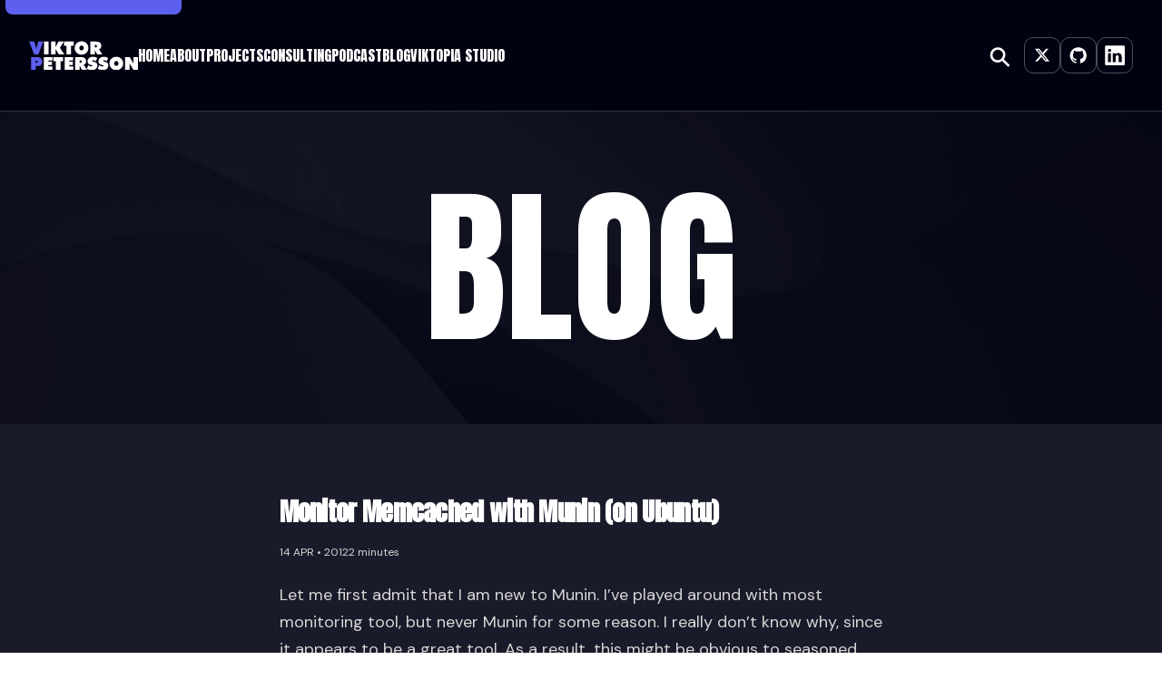

--- FILE ---
content_type: text/html; charset=utf-8
request_url: https://vpetersson.com/2012/04/14/monitor-memcached-with-munin-on-ubuntu.html
body_size: 6709
content:
<!DOCTYPE html>
<html lang="en">
  <head>
  <meta charset="UTF-8">
  <meta name="viewport" content="width=device-width, initial-scale=1.0">
  <meta name="robots" content="index, follow">
  <meta http-equiv="content-language" content="en">

  <!-- Resource Hints -->
  <link rel="dns-prefetch" href="https://fonts.googleapis.com">
  <link rel="dns-prefetch" href="https://fonts.gstatic.com">

  <!-- Preload Critical Resources -->
  <link rel="preload" href="/assets/css/styles.css" as="style">
  <link rel="preload" href="/assets/css/main.css" as="style">

  <title>Monitor Memcached with Munin (on Ubuntu)</title>
  <meta name="description" content="Insights on DevSecOps, cloud architecture, and building secure, scalable systems. Sharing practical experience from running tech companies and implementing software supply chain security at scale.">

  <!-- Open Graph / Facebook -->
  <meta property="og:type" content="article">
  <meta property="og:url" content="https://vpetersson.com/2012/04/14/monitor-memcached-with-munin-on-ubuntu.html">
  <meta property="og:title" content="Monitor Memcached with Munin (on Ubuntu)">
  <meta property="og:description" content="Insights on DevSecOps, cloud architecture, and building secure, scalable systems. Sharing practical experience from running tech companies and implementing software supply chain security at scale.">
  <meta property="og:image" content="https://vpetersson.com/assets/images/site/talk.webp">

  <!-- LinkedIn -->
  <meta property="og:site_name" content="Viktor's Tech Musings & Security Paranoia">
  <meta property="article:author" content="https://www.linkedin.com/in/vpetersson/">
  
  <meta property="article:published_time" content="2012-04-14T18:41:29+00:00">
  

  <!-- X (formerly Twitter) -->
  <meta name="twitter:card" content="summary_large_image">
  <meta name="twitter:site" content="@vpetersson">
  <meta name="twitter:creator" content="@vpetersson">
  <meta name="twitter:title" content="Monitor Memcached with Munin (on Ubuntu)">
  <meta name="twitter:description" content="Insights on DevSecOps, cloud architecture, and building secure, scalable systems. Sharing practical experience from running tech companies and implementing software supply chain security at scale.">
  <meta name="twitter:image" content="https://vpetersson.com/assets/images/site/talk.webp">

  <!-- Social Profile Links -->
  <link rel="me" href="https://github.com/vpetersson">
  <link rel="me" href="https://www.linkedin.com/in/vpetersson/">
  <link rel="me" href="https://hachyderm.io/@vpetersson@hachyderm.io">

  <!-- Schema.org Person -->
  <script type="application/ld+json">
  {
    "@context": "https://schema.org",
    "@type": "Person",
    "name": "Viktor Petersson",
    "url": "https://vpetersson.com",
    "image": "https://vpetersson.com/assets/images/site/talk.webp",
    "sameAs": [
      "https://github.com/vpetersson",
      "https://www.linkedin.com/in/vpetersson/",
      "https://hachyderm.io/@vpetersson@hachyderm.io",
      "https://twitter.com/vpetersson"
    ]
  }
  </script>

  <!-- Custom meta tags -->
  

  <!-- Fonts -->
  <link rel="preconnect" href="https://fonts.googleapis.com">
  <link rel="preconnect" href="https://fonts.gstatic.com" crossorigin>
  <link
      rel="stylesheet"
      href="https://fonts.googleapis.com/css?family=Anton|DM Sans|Roboto|Hanken+Grotesk"
    />
  <link href="https://fonts.googleapis.com/css2?family=Inter:wght@100..900&display=swap" rel="stylesheet">
  <link href="https://fonts.googleapis.com/css2?family=JetBrains+Mono:wght@400;500;600&family=Fira+Code:wght@400;500;600&display=swap" rel="stylesheet">

  <!-- Styles -->
  <link rel="stylesheet" href="/assets/css/styles.css">
  <link rel="stylesheet" href="/assets/css/main.css">
  <link rel="stylesheet" href="/assets/css/native.css">
  
  <!-- Font Awesome (bundled from node_modules) -->
  <link rel="stylesheet" href="/assets/css/fontawesome-core.css">
  <link rel="stylesheet" href="/assets/css/fontawesome-solid.css">
  <link rel="stylesheet" href="/assets/css/fontawesome-brands.css">

  <!-- Google tag (gtag.js) -->
<script async src="https://www.googletagmanager.com/gtag/js?id=G-ZY6ZNLNNC8" type="97faff701e74a66c9b2a8bd8-text/javascript"></script>
<script type="97faff701e74a66c9b2a8bd8-text/javascript">
  window.dataLayer = window.dataLayer || [];
  function gtag(){dataLayer.push(arguments);}
  gtag('js', new Date());

  gtag('config', 'G-ZY6ZNLNNC8');

  // Track outbound links and CTAs
  function trackEvent(category, action, label, source) {
    gtag('event', action, {
      'event_category': category,
      'event_label': label,
      'source': source
    });
  }
</script>


  <link rel="canonical" href="https://vpetersson.com/2012/04/14/monitor-memcached-with-munin-on-ubuntu.html" />
</head>

  <body>
    <!-- Skip Navigation -->
<a href="#main-content" class="skip-navigation">Skip to main content</a>

<header class="p-8 flex justify-between bg-primaryBG border-b border-white-alpha-20" role="banner">
  <div class="flex gap-10 justify-between items-center">
    <a href="/" aria-label="Viktor Petersson - Home">
      <img src="/assets/images/site/logo-white.svg" alt="Viktor Petersson logo" width="120" height="40" />
    </a>
    <nav class="hidden lg:flex gap-6">
  
    <a href="/" class="text-white uppercase">HOME</a>
  
    <a href="/about" class="text-white uppercase">ABOUT</a>
  
    <a href="/projects" class="text-white uppercase">PROJECTS</a>
  
    <a href="/consulting" class="text-white uppercase">CONSULTING</a>
  
    <a href="/podcast" class="text-white uppercase">PODCAST</a>
  
    <a href="/blog" class="text-white uppercase">BLOG</a>
  
    <a href="https://studio.viktopia.io/" class="text-white uppercase">VIKTOPIA STUDIO</a>
  
</nav>

  </div>
  <div class="flex gap-2 justify-between items-center">
    <div class="header-search hidden lg:block">
      <form action="/search" method="get" role="search">
        <label for="searchright" class="sr-only">Search the site</label>
        <input
          class="search expandright"
          id="searchright"
          type="search"
          name="query"
          placeholder="Search"
          aria-label="Search"
        >
        <button class="button searchbutton" type="submit" aria-label="Submit search">
          <span class="mglass" aria-hidden="true">&#9906;</span>
        </button>
      </form>
    </div>

    <div class="hidden lg:block">
      <div class="flex gap-[13px] ">
  <a href="https://twitter.com/vpetersson" target="_new">
    <img src="/assets/images/site/x-white.svg" alt="x logo" />
  </a>
  <a href="https://github.com/vpetersson" target="_new">
    <img src="/assets/images/site/github-white.svg" alt="github logo" />
  </a>
  <a href="https://www.linkedin.com/in/vpetersson/" target="_new">
    <img src="/assets/images/site/linkedin-white.svg" alt="linkedIn logo" />
  </a>
</div>
    </div>

    <!-- Use modern mobile navigation -->
    <!-- Modern Mobile Navigation -->
<div class="mobile-nav-container lg:hidden">
  <!-- Menu Toggle Button -->
  <button
    class="mobile-menu-toggle btn-reset touch-target"
    aria-label="Toggle navigation menu"
    aria-expanded="false"
    aria-controls="mobile-menu"
    data-menu-toggle
  >
    <span class="hamburger-icon" aria-hidden="true">
      <span class="hamburger-line"></span>
      <span class="hamburger-line"></span>
      <span class="hamburger-line"></span>
    </span>
  </button>

  <!-- Mobile Menu Backdrop -->
  <div
    class="mobile-menu-backdrop"
    data-menu-backdrop
    aria-hidden="true"
  ></div>

  <!-- Mobile Menu Panel -->
  <nav
    class="mobile-menu"
    id="mobile-menu"
    aria-labelledby="mobile-menu-label"
    data-menu-panel
  >
    <!-- Menu Header -->
    <div class="mobile-menu-header">
      <h2 id="mobile-menu-label" class="sr-only">Navigation Menu</h2>
      <button
        class="mobile-menu-close btn-reset touch-target"
        aria-label="Close navigation menu"
        data-menu-close
      >
        <svg width="24" height="24" viewBox="0 0 24 24" fill="none" stroke="currentColor" stroke-width="2">
          <path d="M18 6L6 18M6 6l12 12"/>
        </svg>
      </button>
    </div>

    <!-- Navigation Links -->
    <ul class="mobile-menu-list" role="list">
      
        <li class="mobile-menu-item">
          <a
            href="/"
            class="mobile-menu-link keyboard-focusable"
            
          >
            HOME
          </a>
        </li>
      
        <li class="mobile-menu-item">
          <a
            href="/about"
            class="mobile-menu-link keyboard-focusable"
            
          >
            ABOUT
          </a>
        </li>
      
        <li class="mobile-menu-item">
          <a
            href="/projects"
            class="mobile-menu-link keyboard-focusable"
            
          >
            PROJECTS
          </a>
        </li>
      
        <li class="mobile-menu-item">
          <a
            href="/consulting"
            class="mobile-menu-link keyboard-focusable"
            
          >
            CONSULTING
          </a>
        </li>
      
        <li class="mobile-menu-item">
          <a
            href="/podcast"
            class="mobile-menu-link keyboard-focusable"
            
          >
            PODCAST
          </a>
        </li>
      
        <li class="mobile-menu-item">
          <a
            href="/blog"
            class="mobile-menu-link keyboard-focusable"
            
          >
            BLOG
          </a>
        </li>
      
        <li class="mobile-menu-item">
          <a
            href="https://studio.viktopia.io/"
            class="mobile-menu-link keyboard-focusable"
            
          >
            VIKTOPIA STUDIO
          </a>
        </li>
      
    </ul>

    <!-- Social Links -->
    <div class="mobile-menu-footer">
      <div class="mobile-social-links">
        <div class="flex gap-[13px] ">
  <a href="https://twitter.com/vpetersson" target="_new">
    <img src="/assets/images/site/x-white.svg" alt="x logo" />
  </a>
  <a href="https://github.com/vpetersson" target="_new">
    <img src="/assets/images/site/github-white.svg" alt="github logo" />
  </a>
  <a href="https://www.linkedin.com/in/vpetersson/" target="_new">
    <img src="/assets/images/site/linkedin-white.svg" alt="linkedIn logo" />
  </a>
</div>
      </div>
    </div>
  </nav>
</div>

<style>
/* Mobile Navigation Styles */
.mobile-nav-container {
  position: relative;
}

.mobile-menu-toggle {
  position: relative;
  z-index: var(--z-fixed);
  color: var(--color-white);
  transition: transform var(--transition-normal);

  &[aria-expanded="true"] {
    transform: rotate(90deg);
  }
}

.hamburger-icon {
  display: flex;
  flex-direction: column;
  width: 24px;
  height: 18px;
  justify-content: space-between;
}

.hamburger-line {
  width: 100%;
  height: 2px;
  background: currentColor;
  border-radius: 1px;
  transition: all var(--transition-normal);
  transform-origin: center;
}

.mobile-menu-toggle[aria-expanded="true"] .hamburger-line {
  &:nth-child(1) {
    transform: rotate(45deg) translate(6px, 6px);
  }

  &:nth-child(2) {
    opacity: 0;
  }

  &:nth-child(3) {
    transform: rotate(-45deg) translate(6px, -6px);
  }
}

.mobile-menu-backdrop {
  position: fixed;
  inset: 0;
  background: rgba(0, 0, 0, 0.5);
  backdrop-filter: blur(4px);
  opacity: 0;
  visibility: hidden;
  transition: all var(--transition-normal);
  z-index: var(--z-modal);
}

.mobile-menu-backdrop.is-visible {
  opacity: 1;
  visibility: visible;
}

.mobile-menu {
  position: fixed;
  top: 0;
  right: 0;
  width: min(400px, 100vw);
  height: 100vh;
  background: var(--color-gray-900);
  border-left: 1px solid var(--color-gray-200);
  transform: translateX(100%);
  transition: transform var(--transition-normal);
  z-index: var(--z-modal);
  display: flex;
  flex-direction: column;
  overflow-y: auto;
  overscroll-behavior: contain;
}

.mobile-menu.is-open {
  transform: translateX(0);
}

.mobile-menu-header {
  display: flex;
  justify-content: flex-end;
  align-items: center;
  padding: var(--space-4);
  border-bottom: 1px solid var(--color-gray-200);
}

.mobile-menu-close {
  color: var(--color-white);
}

.mobile-menu-list {
  flex: 1;
  padding: var(--space-4) 0;
  margin: 0;
  list-style: none;
}

.mobile-menu-item {
  margin: 0;
}

.mobile-menu-link {
  display: block;
  padding: var(--space-3) var(--space-4);
  color: var(--color-white);
  text-decoration: none;
  font-family: var(--font-family-body);
  font-size: var(--font-size-lg);
  font-weight: 500;
  text-transform: uppercase;
  letter-spacing: 0.05em;
  transition: all var(--transition-normal);
  border-left: 3px solid transparent;

  &:hover {
    background: var(--color-gray-800);
    border-left-color: var(--color-primary);
  }

  &[aria-current="page"] {
    color: var(--color-primary);
    border-left-color: var(--color-primary);
    background: var(--color-gray-800);
  }
}

.mobile-menu-footer {
  padding: var(--space-4);
  border-top: 1px solid var(--color-gray-200);
}

.mobile-social-links {
  display: flex;
  gap: var(--space-3);
  justify-content: center;
}

/* Simple instant display */
.mobile-menu-item {
  opacity: 1;
}
</style>

<script type="97faff701e74a66c9b2a8bd8-text/javascript">
// Modern Mobile Navigation JavaScript
(function() {
  const menuToggle = document.querySelector('[data-menu-toggle]');
  const menuPanel = document.querySelector('[data-menu-panel]');
  const menuBackdrop = document.querySelector('[data-menu-backdrop]');
  const menuClose = document.querySelector('[data-menu-close]');
  const menuLinks = document.querySelectorAll('.mobile-menu-link');

  let isOpen = false;

  function openMenu() {
    isOpen = true;
    menuToggle.setAttribute('aria-expanded', 'true');
    menuPanel.classList.add('is-open');
    menuBackdrop.classList.add('is-visible');
    document.body.style.overflow = 'hidden';

    // Focus first menu item
    const firstLink = menuPanel.querySelector('.mobile-menu-link');
    if (firstLink) {
      firstLink.focus();
    }
  }

  function closeMenu() {
    isOpen = false;
    menuToggle.setAttribute('aria-expanded', 'false');
    menuPanel.classList.remove('is-open');
    menuBackdrop.classList.remove('is-visible');
    document.body.style.overflow = '';

    // Return focus to toggle button
    menuToggle.focus();
  }

  function toggleMenu() {
    isOpen ? closeMenu() : openMenu();
  }

  // Event listeners
  menuToggle.addEventListener('click', toggleMenu);
  menuClose.addEventListener('click', closeMenu);
  menuBackdrop.addEventListener('click', closeMenu);

  // Close on link click
  menuLinks.forEach(link => {
    link.addEventListener('click', closeMenu);
  });

  // Keyboard navigation
  document.addEventListener('keydown', (e) => {
    if (e.key === 'Escape' && isOpen) {
      closeMenu();
    }
  });

  // Trap focus in menu when open
  menuPanel.addEventListener('keydown', (e) => {
    if (e.key === 'Tab') {
      const focusableElements = menuPanel.querySelectorAll(
        'button, [href], input, select, textarea, [tabindex]:not([tabindex="-1"])'
      );
      const firstElement = focusableElements[0];
      const lastElement = focusableElements[focusableElements.length - 1];

      if (e.shiftKey && document.activeElement === firstElement) {
        e.preventDefault();
        lastElement.focus();
      } else if (!e.shiftKey && document.activeElement === lastElement) {
        e.preventDefault();
        firstElement.focus();
      }
    }
  });
})();
</script>
  </div>
</header>

    <main id="main-content" class="body">
      <!-- Blog post schema -->
<script type="application/ld+json">
{
  "@context": "https://schema.org",
  "@type": "BlogPosting",
  "mainEntityOfPage": {
    "@type": "WebPage",
    "@id": "https://vpetersson.com/2012/04/14/monitor-memcached-with-munin-on-ubuntu.html"
  },
  "headline": "Monitor Memcached with Munin (on Ubuntu)",
  "description": null,
  "datePublished": "2012-04-14T18:41:29+00:00",
  "dateModified": "2012-04-14T18:41:29+00:00",
  "author": {
    "@type": "Person",
    "@id": "https://vpetersson.com/about/#person",
    "name": "Viktor Petersson",
    "url": "https://vpetersson.com/about/"
  },
  "publisher": {
    "@type": "Organization",
    "name": "Viktor Petersson",
    "url": "https://vpetersson.com",
    "logo": {
      "@type": "ImageObject",
      "url": "https://vpetersson.com/assets/images/site/talk.webp"
    }
  },
  
  "inLanguage": "en",
  "wordCount": "246",
  "keywords": ["Munin","Ubuntu"]
}
</script>

<!-- Breadcrumbs schema -->
<script type="application/ld+json">
{
  "@context": "https://schema.org",
  "@type": "BreadcrumbList",
  "itemListElement": [
    {
      "@type": "ListItem",
      "position": 1,
      "name": "Home",
      "item": "https://vpetersson.com"
    },
    {
      "@type": "ListItem",
      "position": 2,
      "name": "Blog",
      "item": "https://vpetersson.com/blog/"
    },
    {
      "@type": "ListItem",
      "position": 3,
      "name": "Monitor Memcached with Munin (on Ubuntu)",
      "item": "https://vpetersson.com/2012/04/14/monitor-memcached-with-munin-on-ubuntu.html"
    }
  ]
}
</script>
<div class="page-header page-header-blog">
  <h2 class="uppercase text-[48px] md:text-[91px] lg:text-[140px] xl:text-[186px] text-white text-center">Blog</h2>
</div>
<div class="bg-secondaryBG blog-post">
  <div class="md:max-w-[665px] mx-4 sm:mx-6 md:mx-auto py-8 md:py-10 lg:py-20">
    <h2 class="mb-6">Monitor Memcached with Munin (on Ubuntu)</h2>
    <div class="flex mb-6 gap-6 text-xs">
      <span class="uppercase">
        14 APR • 2012
      </span>
      <span class="blog-time">
        2 minutes
      </span>
    </div>
    <article class="leading-[26px]">
      <p>Let me first admit that I am new to Munin. I’ve played around with most monitoring tool, but never Munin for some reason. I really don’t know why, since it appears to be a great tool. As a result, this might be obvious to seasoned Munin-users, but it wasn’t to me at least.</p>

<p>It appear as most stock-plugins are configured in <em>/etc/munin/plugin-conf.d/munin-node</em>. This isn’t the case for the Memcached plugin. Hence this post.</p>

<p>Start by grabbing the Memcached plugin from <a href="https://github.com/munin-monitoring/contrib/tree/master/plugins/memcached">here</a>. Copy these files to <em>/usr/share/munin/plugins</em>.</p>

<p>Next, install the required Memcached-perl plugin:</p>

<div class="language-plaintext highlighter-rouge"><div class="highlight"><pre class="highlight"><code>sudo apt-get install libcache-memcached-perl
</code></pre></div></div>

<p>Now to the strange part. In order for this plugin to work, we need to include the hostname and the port of Memcached in the filename. We do this we create a symlink to the plugin that includes this info (eg. <code class="language-plaintext highlighter-rouge">memcached\_traffic\_127\_0\_0\_1\_11211</code> if Memcached is listening on 127.0.0.1:11211).</p>

<p>Since I deployed this on a few servers, I wrote a simple shell-script that does this:</p>

<div class="language-plaintext highlighter-rouge"><div class="highlight"><pre class="highlight"><code>#!/bin/bash
for i in $(find /usr/share/munin/plugins/memcached*); do
	ln -s $i /etc/munin/plugins/$(basename $i)127\_0\_0\_1\_11211
done
</code></pre></div></div>

<p>After you’ve installed the plugin, let’s make sure it worked.</p>

<div class="language-plaintext highlighter-rouge"><div class="highlight"><pre class="highlight"><code>#!/bin/bash
for i in $(find /etc/munin/plugins/memcached*); do
	sudo munin-run $i
done
</code></pre></div></div>

<p>Assuming you didn’t get any errors when running the script above, go ahead and restart Munin-node (service munin-node restart).</p>

<p><strong>Update</strong>: It appears as this is a pretty common approach to pass variables to Munin-plugins.</p>


      <div class="mt-12 mb-8 p-8 bg-blue-50 border border-blue-100 rounded-xl">
        <h4 class="text-2xl font-semibold mb-4 text-blue-900">Enjoyed this post? Check out my podcast!</h4>
        <p class="mb-6 text-blue-800">If you found this interesting, you might enjoy <a href="/podcast" class="text-blue-600 hover:text-blue-800 underline" onclick="if (!window.__cfRLUnblockHandlers) return false; trackEvent('Blog CTA', 'Click', 'Podcast Link', 'Monitor Memcached with Munin (on Ubuntu)')" data-cf-modified-97faff701e74a66c9b2a8bd8-="">"Nerding Out with Viktor"</a> - my podcast where I dive deep into tech, entrepreneurship, and security with industry experts.</p>
        <div>
          <h5 class="font-medium mb-4 text-blue-900">Listen on:</h5>
          



<div>
  <div class="flex gap-3">
    
      <a href="https://www.youtube.com/@nerdingoutwithviktor" target="_blank" rel="noopener noreferrer" onclick="if (!window.__cfRLUnblockHandlers) return false; trackEvent('Podcast', 'Click', 'YouTube', 'Monitor Memcached with Munin (on Ubuntu)')" data-cf-modified-97faff701e74a66c9b2a8bd8-="">
        <img src="/assets/images/site/podcast-youtube-white.svg" alt="Listen to podcast on YouTube" />
      </a>
    
    
      <a href="https://open.spotify.com/show/7C6yipdVPWgBc6Bwikgo8g" target="_blank" rel="noopener noreferrer" onclick="if (!window.__cfRLUnblockHandlers) return false; trackEvent('Podcast', 'Click', 'Spotify', 'Monitor Memcached with Munin (on Ubuntu)')" data-cf-modified-97faff701e74a66c9b2a8bd8-="">
        <img src="/assets/images/site/podcast-spotify-white.svg" alt="Listen to podcast on Spotify" />
      </a>
    
    
      <a href="https://podcasts.apple.com/us/podcast/nerding-out-with-viktor/id1722663295" target="_blank" rel="noopener noreferrer" onclick="if (!window.__cfRLUnblockHandlers) return false; trackEvent('Podcast', 'Click', 'Apple', 'Monitor Memcached with Munin (on Ubuntu)')" data-cf-modified-97faff701e74a66c9b2a8bd8-="">
        <img src="/assets/images/site/podcast-apple-white.svg" alt="Listen to podcast on Apple" />
      </a>
    
    
    
      <a href="https://podcast.nerdingoutwithviktor.com/podcast_feed.xml" target="_blank" rel="noopener noreferrer" onclick="if (!window.__cfRLUnblockHandlers) return false; trackEvent('Podcast', 'Click', 'RSS', 'Monitor Memcached with Munin (on Ubuntu)')" data-cf-modified-97faff701e74a66c9b2a8bd8-="">
        <img src="/assets/images/site/podcast-rss-white.svg" alt="RSS Feed" />
      </a>
    
  </div>
</div>

        </div>
      </div>

      <i>Found an error or typo? File PR against <a href="https://github.com/vpetersson/vpetersson.com/tree/master/_posts/tumblr/2012-04-14-monitor-memcached-with-munin-on-ubuntu.md" rel="nofollow">this file</a>.</i>
    </article>
    <div class="mt-6">
      
  <div class="tags">
    
      <a href="/tags/munin" class="tag">
        Munin
      </a>
    
      <a href="/tags/ubuntu" class="tag">
        Ubuntu
      </a>
    
  </div>


    </div>
  </div>
</div>


    </main>
    <footer class="py-[60px] md:pt-[74px] md:pb-[40px] px-[25px] md:px-[120px] text-altPrimaryText">
  <div class="mb-[60px]">
    <a href="/">
      <img class="w-[200px] md:w-[320px]" src="/assets/images/site/logo.svg" alt="logo" />
    </a>
  </div>
  <div class="flex flex-col lg:flex-row lg:justify-between lg:items-center mb-8 lg:mb-6">
    <nav class="flex flex-col md:flex-row gap-6 md:gap-8 mb-20 lg:mb-0">
      
        <a href="/" class="">HOME</a>
      
        <a href="/about" class="">ABOUT</a>
      
        <a href="/projects" class="">PROJECTS</a>
      
        <a href="/consulting" class="">CONSULTING</a>
      
        <a href="/podcast" class="">PODCAST</a>
      
        <a href="/blog" class="">BLOG</a>
      
        <a href="https://studio.viktopia.io/" class="">VIKTOPIA STUDIO</a>
      
    </nav>
    <div class="flex gap-[13px]">
      <a href="https://twitter.com/vpetersson">
        <img src="/assets/images/site/x.svg" alt="x logo" />
      </a>
      <a href="https://github.com/vpetersson">
        <img src="/assets/images/site/github.svg" alt="github logo" />
      </a>
      <a href="https://www.linkedin.com/in/vpetersson/">
        <img src="/assets/images/site/linkedin.svg" alt="linkedIn logo" />
      </a>
    </div>
  </div>
  <hr class="mb-8 lg:mb-10 bg-[#000212] h-[3px] bg-opacity-20 border-0" />
  <div>
    <p class="font-[Inter] text-base">&copy; Viktor Petersson</p>
  </div>
</footer>

    <script src="/assets/js/main.js" defer type="97faff701e74a66c9b2a8bd8-text/javascript"></script>
    <script src="/assets/js/code-blocks.js" defer type="97faff701e74a66c9b2a8bd8-text/javascript"></script>
  <script src="/cdn-cgi/scripts/7d0fa10a/cloudflare-static/rocket-loader.min.js" data-cf-settings="97faff701e74a66c9b2a8bd8-|49" defer></script><script defer src="https://static.cloudflareinsights.com/beacon.min.js/vcd15cbe7772f49c399c6a5babf22c1241717689176015" integrity="sha512-ZpsOmlRQV6y907TI0dKBHq9Md29nnaEIPlkf84rnaERnq6zvWvPUqr2ft8M1aS28oN72PdrCzSjY4U6VaAw1EQ==" data-cf-beacon='{"version":"2024.11.0","token":"e650c5c77b7643408e6b8efdeeb6bad3","r":1,"server_timing":{"name":{"cfCacheStatus":true,"cfEdge":true,"cfExtPri":true,"cfL4":true,"cfOrigin":true,"cfSpeedBrain":true},"location_startswith":null}}' crossorigin="anonymous"></script>
</body>
</html>


--- FILE ---
content_type: text/css; charset=utf-8
request_url: https://vpetersson.com/assets/css/styles.css
body_size: 4848
content:
*, ::before, ::after {
  --tw-border-spacing-x: 0;
  --tw-border-spacing-y: 0;
  --tw-translate-x: 0;
  --tw-translate-y: 0;
  --tw-rotate: 0;
  --tw-skew-x: 0;
  --tw-skew-y: 0;
  --tw-scale-x: 1;
  --tw-scale-y: 1;
  --tw-pan-x:  ;
  --tw-pan-y:  ;
  --tw-pinch-zoom:  ;
  --tw-scroll-snap-strictness: proximity;
  --tw-gradient-from-position:  ;
  --tw-gradient-via-position:  ;
  --tw-gradient-to-position:  ;
  --tw-ordinal:  ;
  --tw-slashed-zero:  ;
  --tw-numeric-figure:  ;
  --tw-numeric-spacing:  ;
  --tw-numeric-fraction:  ;
  --tw-ring-inset:  ;
  --tw-ring-offset-width: 0px;
  --tw-ring-offset-color: #fff;
  --tw-ring-color: rgb(59 130 246 / 0.5);
  --tw-ring-offset-shadow: 0 0 #0000;
  --tw-ring-shadow: 0 0 #0000;
  --tw-shadow: 0 0 #0000;
  --tw-shadow-colored: 0 0 #0000;
  --tw-blur:  ;
  --tw-brightness:  ;
  --tw-contrast:  ;
  --tw-grayscale:  ;
  --tw-hue-rotate:  ;
  --tw-invert:  ;
  --tw-saturate:  ;
  --tw-sepia:  ;
  --tw-drop-shadow:  ;
  --tw-backdrop-blur:  ;
  --tw-backdrop-brightness:  ;
  --tw-backdrop-contrast:  ;
  --tw-backdrop-grayscale:  ;
  --tw-backdrop-hue-rotate:  ;
  --tw-backdrop-invert:  ;
  --tw-backdrop-opacity:  ;
  --tw-backdrop-saturate:  ;
  --tw-backdrop-sepia:  ;
  --tw-contain-size:  ;
  --tw-contain-layout:  ;
  --tw-contain-paint:  ;
  --tw-contain-style:  ;
}

::backdrop {
  --tw-border-spacing-x: 0;
  --tw-border-spacing-y: 0;
  --tw-translate-x: 0;
  --tw-translate-y: 0;
  --tw-rotate: 0;
  --tw-skew-x: 0;
  --tw-skew-y: 0;
  --tw-scale-x: 1;
  --tw-scale-y: 1;
  --tw-pan-x:  ;
  --tw-pan-y:  ;
  --tw-pinch-zoom:  ;
  --tw-scroll-snap-strictness: proximity;
  --tw-gradient-from-position:  ;
  --tw-gradient-via-position:  ;
  --tw-gradient-to-position:  ;
  --tw-ordinal:  ;
  --tw-slashed-zero:  ;
  --tw-numeric-figure:  ;
  --tw-numeric-spacing:  ;
  --tw-numeric-fraction:  ;
  --tw-ring-inset:  ;
  --tw-ring-offset-width: 0px;
  --tw-ring-offset-color: #fff;
  --tw-ring-color: rgb(59 130 246 / 0.5);
  --tw-ring-offset-shadow: 0 0 #0000;
  --tw-ring-shadow: 0 0 #0000;
  --tw-shadow: 0 0 #0000;
  --tw-shadow-colored: 0 0 #0000;
  --tw-blur:  ;
  --tw-brightness:  ;
  --tw-contrast:  ;
  --tw-grayscale:  ;
  --tw-hue-rotate:  ;
  --tw-invert:  ;
  --tw-saturate:  ;
  --tw-sepia:  ;
  --tw-drop-shadow:  ;
  --tw-backdrop-blur:  ;
  --tw-backdrop-brightness:  ;
  --tw-backdrop-contrast:  ;
  --tw-backdrop-grayscale:  ;
  --tw-backdrop-hue-rotate:  ;
  --tw-backdrop-invert:  ;
  --tw-backdrop-opacity:  ;
  --tw-backdrop-saturate:  ;
  --tw-backdrop-sepia:  ;
  --tw-contain-size:  ;
  --tw-contain-layout:  ;
  --tw-contain-paint:  ;
  --tw-contain-style:  ;
}/*
! tailwindcss v3.4.18 | MIT License | https://tailwindcss.com
*//*
1. Prevent padding and border from affecting element width. (https://github.com/mozdevs/cssremedy/issues/4)
2. Allow adding a border to an element by just adding a border-width. (https://github.com/tailwindcss/tailwindcss/pull/116)
*/

*,
::before,
::after {
  box-sizing: border-box; /* 1 */
  border-width: 0; /* 2 */
  border-style: solid; /* 2 */
  border-color: currentColor; /* 2 */
}

::before,
::after {
  --tw-content: '';
}

/*
1. Use a consistent sensible line-height in all browsers.
2. Prevent adjustments of font size after orientation changes in iOS.
3. Use a more readable tab size.
4. Use the user's configured `sans` font-family by default.
5. Use the user's configured `sans` font-feature-settings by default.
6. Use the user's configured `sans` font-variation-settings by default.
7. Disable tap highlights on iOS
*/

html,
:host {
  line-height: 1.5; /* 1 */
  -webkit-text-size-adjust: 100%; /* 2 */
  -moz-tab-size: 4; /* 3 */
  -o-tab-size: 4;
     tab-size: 4; /* 3 */
  font-family: ui-sans-serif, system-ui, sans-serif, "Apple Color Emoji", "Segoe UI Emoji", "Segoe UI Symbol", "Noto Color Emoji"; /* 4 */
  font-feature-settings: normal; /* 5 */
  font-variation-settings: normal; /* 6 */
  -webkit-tap-highlight-color: transparent; /* 7 */
}

/*
1. Remove the margin in all browsers.
2. Inherit line-height from `html` so users can set them as a class directly on the `html` element.
*/

body {
  margin: 0; /* 1 */
  line-height: inherit; /* 2 */
}

/*
1. Add the correct height in Firefox.
2. Correct the inheritance of border color in Firefox. (https://bugzilla.mozilla.org/show_bug.cgi?id=190655)
3. Ensure horizontal rules are visible by default.
*/

hr {
  height: 0; /* 1 */
  color: inherit; /* 2 */
  border-top-width: 1px; /* 3 */
}

/*
Add the correct text decoration in Chrome, Edge, and Safari.
*/

abbr:where([title]) {
  -webkit-text-decoration: underline dotted;
          text-decoration: underline dotted;
}

/*
Remove the default font size and weight for headings.
*/

h1,
h2,
h3,
h4,
h5,
h6 {
  font-size: inherit;
  font-weight: inherit;
}

/*
Reset links to optimize for opt-in styling instead of opt-out.
*/

a {
  color: inherit;
  text-decoration: inherit;
}

/*
Add the correct font weight in Edge and Safari.
*/

b,
strong {
  font-weight: bolder;
}

/*
1. Use the user's configured `mono` font-family by default.
2. Use the user's configured `mono` font-feature-settings by default.
3. Use the user's configured `mono` font-variation-settings by default.
4. Correct the odd `em` font sizing in all browsers.
*/

code,
kbd,
samp,
pre {
  font-family: ui-monospace, SFMono-Regular, Menlo, Monaco, Consolas, "Liberation Mono", "Courier New", monospace; /* 1 */
  font-feature-settings: normal; /* 2 */
  font-variation-settings: normal; /* 3 */
  font-size: 1em; /* 4 */
}

/*
Add the correct font size in all browsers.
*/

small {
  font-size: 80%;
}

/*
Prevent `sub` and `sup` elements from affecting the line height in all browsers.
*/

sub,
sup {
  font-size: 75%;
  line-height: 0;
  position: relative;
  vertical-align: baseline;
}

sub {
  bottom: -0.25em;
}

sup {
  top: -0.5em;
}

/*
1. Remove text indentation from table contents in Chrome and Safari. (https://bugs.chromium.org/p/chromium/issues/detail?id=999088, https://bugs.webkit.org/show_bug.cgi?id=201297)
2. Correct table border color inheritance in all Chrome and Safari. (https://bugs.chromium.org/p/chromium/issues/detail?id=935729, https://bugs.webkit.org/show_bug.cgi?id=195016)
3. Remove gaps between table borders by default.
*/

table {
  text-indent: 0; /* 1 */
  border-color: inherit; /* 2 */
  border-collapse: collapse; /* 3 */
}

/*
1. Change the font styles in all browsers.
2. Remove the margin in Firefox and Safari.
3. Remove default padding in all browsers.
*/

button,
input,
optgroup,
select,
textarea {
  font-family: inherit; /* 1 */
  font-feature-settings: inherit; /* 1 */
  font-variation-settings: inherit; /* 1 */
  font-size: 100%; /* 1 */
  font-weight: inherit; /* 1 */
  line-height: inherit; /* 1 */
  letter-spacing: inherit; /* 1 */
  color: inherit; /* 1 */
  margin: 0; /* 2 */
  padding: 0; /* 3 */
}

/*
Remove the inheritance of text transform in Edge and Firefox.
*/

button,
select {
  text-transform: none;
}

/*
1. Correct the inability to style clickable types in iOS and Safari.
2. Remove default button styles.
*/

button,
input:where([type='button']),
input:where([type='reset']),
input:where([type='submit']) {
  -webkit-appearance: button; /* 1 */
  background-color: transparent; /* 2 */
  background-image: none; /* 2 */
}

/*
Use the modern Firefox focus style for all focusable elements.
*/

:-moz-focusring {
  outline: auto;
}

/*
Remove the additional `:invalid` styles in Firefox. (https://github.com/mozilla/gecko-dev/blob/2f9eacd9d3d995c937b4251a5557d95d494c9be1/layout/style/res/forms.css#L728-L737)
*/

:-moz-ui-invalid {
  box-shadow: none;
}

/*
Add the correct vertical alignment in Chrome and Firefox.
*/

progress {
  vertical-align: baseline;
}

/*
Correct the cursor style of increment and decrement buttons in Safari.
*/

::-webkit-inner-spin-button,
::-webkit-outer-spin-button {
  height: auto;
}

/*
1. Correct the odd appearance in Chrome and Safari.
2. Correct the outline style in Safari.
*/

[type='search'] {
  -webkit-appearance: textfield; /* 1 */
  outline-offset: -2px; /* 2 */
}

/*
Remove the inner padding in Chrome and Safari on macOS.
*/

::-webkit-search-decoration {
  -webkit-appearance: none;
}

/*
1. Correct the inability to style clickable types in iOS and Safari.
2. Change font properties to `inherit` in Safari.
*/

::-webkit-file-upload-button {
  -webkit-appearance: button; /* 1 */
  font: inherit; /* 2 */
}

/*
Add the correct display in Chrome and Safari.
*/

summary {
  display: list-item;
}

/*
Removes the default spacing and border for appropriate elements.
*/

blockquote,
dl,
dd,
h1,
h2,
h3,
h4,
h5,
h6,
hr,
figure,
p,
pre {
  margin: 0;
}

fieldset {
  margin: 0;
  padding: 0;
}

legend {
  padding: 0;
}

ol,
ul,
menu {
  list-style: none;
  margin: 0;
  padding: 0;
}

/*
Reset default styling for dialogs.
*/
dialog {
  padding: 0;
}

/*
Prevent resizing textareas horizontally by default.
*/

textarea {
  resize: vertical;
}

/*
1. Reset the default placeholder opacity in Firefox. (https://github.com/tailwindlabs/tailwindcss/issues/3300)
2. Set the default placeholder color to the user's configured gray 400 color.
*/

input::-moz-placeholder, textarea::-moz-placeholder {
  opacity: 1; /* 1 */
  color: #9ca3af; /* 2 */
}

input::placeholder,
textarea::placeholder {
  opacity: 1; /* 1 */
  color: #9ca3af; /* 2 */
}

/*
Set the default cursor for buttons.
*/

button,
[role="button"] {
  cursor: pointer;
}

/*
Make sure disabled buttons don't get the pointer cursor.
*/
:disabled {
  cursor: default;
}

/*
1. Make replaced elements `display: block` by default. (https://github.com/mozdevs/cssremedy/issues/14)
2. Add `vertical-align: middle` to align replaced elements more sensibly by default. (https://github.com/jensimmons/cssremedy/issues/14#issuecomment-634934210)
   This can trigger a poorly considered lint error in some tools but is included by design.
*/

img,
svg,
video,
canvas,
audio,
iframe,
embed,
object {
  display: block; /* 1 */
  vertical-align: middle; /* 2 */
}

/*
Constrain images and videos to the parent width and preserve their intrinsic aspect ratio. (https://github.com/mozdevs/cssremedy/issues/14)
*/

img,
video {
  max-width: 100%;
  height: auto;
}

/* Make elements with the HTML hidden attribute stay hidden by default */
[hidden]:where(:not([hidden="until-found"])) {
  display: none;
}
.container {
  width: 100%;
}
@media (min-width: 640px) {

  .container {
    max-width: 640px;
  }
}
@media (min-width: 768px) {

  .container {
    max-width: 768px;
  }
}
@media (min-width: 1024px) {

  .container {
    max-width: 1024px;
  }
}
@media (min-width: 1280px) {

  .container {
    max-width: 1280px;
  }
}
@media (min-width: 1536px) {

  .container {
    max-width: 1536px;
  }
}
.sr-only {
  position: absolute;
  width: 1px;
  height: 1px;
  padding: 0;
  margin: -1px;
  overflow: hidden;
  clip: rect(0, 0, 0, 0);
  white-space: nowrap;
  border-width: 0;
}
.visible {
  visibility: visible;
}
.static {
  position: static;
}
.fixed {
  position: fixed;
}
.absolute {
  position: absolute;
}
.relative {
  position: relative;
}
.inset-0 {
  inset: 0px;
}
.bottom-6 {
  bottom: 1.5rem;
}
.left-6 {
  left: 1.5rem;
}
.isolate {
  isolation: isolate;
}
.z-10 {
  z-index: 10;
}
.m-auto {
  margin: auto;
}
.mx-4 {
  margin-left: 1rem;
  margin-right: 1rem;
}
.mx-auto {
  margin-left: auto;
  margin-right: auto;
}
.mb-10 {
  margin-bottom: 2.5rem;
}
.mb-12 {
  margin-bottom: 3rem;
}
.mb-2 {
  margin-bottom: 0.5rem;
}
.mb-20 {
  margin-bottom: 5rem;
}
.mb-3 {
  margin-bottom: 0.75rem;
}
.mb-4 {
  margin-bottom: 1rem;
}
.mb-5 {
  margin-bottom: 1.25rem;
}
.mb-6 {
  margin-bottom: 1.5rem;
}
.mb-8 {
  margin-bottom: 2rem;
}
.mb-\[60px\] {
  margin-bottom: 60px;
}
.mr-2 {
  margin-right: 0.5rem;
}
.mr-5 {
  margin-right: 1.25rem;
}
.mt-1 {
  margin-top: 0.25rem;
}
.mt-12 {
  margin-top: 3rem;
}
.mt-3 {
  margin-top: 0.75rem;
}
.mt-4 {
  margin-top: 1rem;
}
.mt-6 {
  margin-top: 1.5rem;
}
.mt-8 {
  margin-top: 2rem;
}
.block {
  display: block;
}
.inline-block {
  display: inline-block;
}
.flex {
  display: flex;
}
.table {
  display: table;
}
.grid {
  display: grid;
}
.contents {
  display: contents;
}
.hidden {
  display: none;
}
.\!h-\[64px\] {
  height: 64px !important;
}
.h-\[162px\] {
  height: 162px;
}
.h-\[177px\] {
  height: 177px;
}
.h-\[1px\] {
  height: 1px;
}
.h-\[3px\] {
  height: 3px;
}
.h-full {
  height: 100%;
}
.min-h-\[600px\] {
  min-height: 600px;
}
.\!w-\[64px\] {
  width: 64px !important;
}
.w-\[110px\] {
  width: 110px;
}
.w-\[162px\] {
  width: 162px;
}
.w-\[200px\] {
  width: 200px;
}
.w-full {
  width: 100%;
}
.max-w-4xl {
  max-width: 56rem;
}
.flex-1 {
  flex: 1 1 0%;
}
.flex-shrink {
  flex-shrink: 1;
}
.shrink-0 {
  flex-shrink: 0;
}
.grow {
  flex-grow: 1;
}
.transform {
  transform: translate(var(--tw-translate-x), var(--tw-translate-y)) rotate(var(--tw-rotate)) skewX(var(--tw-skew-x)) skewY(var(--tw-skew-y)) scaleX(var(--tw-scale-x)) scaleY(var(--tw-scale-y));
}
.resize {
  resize: both;
}
.grid-cols-1 {
  grid-template-columns: repeat(1, minmax(0, 1fr));
}
.flex-col {
  flex-direction: column;
}
.flex-wrap {
  flex-wrap: wrap;
}
.items-start {
  align-items: flex-start;
}
.items-center {
  align-items: center;
}
.justify-start {
  justify-content: flex-start;
}
.justify-center {
  justify-content: center;
}
.justify-between {
  justify-content: space-between;
}
.gap-10 {
  gap: 2.5rem;
}
.gap-2 {
  gap: 0.5rem;
}
.gap-3 {
  gap: 0.75rem;
}
.gap-4 {
  gap: 1rem;
}
.gap-5 {
  gap: 1.25rem;
}
.gap-6 {
  gap: 1.5rem;
}
.gap-8 {
  gap: 2rem;
}
.gap-\[13px\] {
  gap: 13px;
}
.gap-\[34px\] {
  gap: 34px;
}
.gap-\[35px\] {
  gap: 35px;
}
.space-y-2 > :not([hidden]) ~ :not([hidden]) {
  --tw-space-y-reverse: 0;
  margin-top: calc(0.5rem * calc(1 - var(--tw-space-y-reverse)));
  margin-bottom: calc(0.5rem * var(--tw-space-y-reverse));
}
.overflow-hidden {
  overflow: hidden;
}
.truncate {
  overflow: hidden;
  text-overflow: ellipsis;
  white-space: nowrap;
}
.\!rounded-full {
  border-radius: 9999px !important;
}
.rounded-2xl {
  border-radius: 1rem;
}
.rounded-full {
  border-radius: 9999px;
}
.rounded-lg {
  border-radius: 0.5rem;
}
.rounded-xl {
  border-radius: 0.75rem;
}
.border {
  border-width: 1px;
}
.border-0 {
  border-width: 0px;
}
.border-b {
  border-bottom-width: 1px;
}
.border-white-alpha-20 {
  border-color: rgba(255, 255, 255, 0.2);
}
.bg-\[\#000212\] {
  --tw-bg-opacity: 1;
  background-color: rgb(0 2 18 / var(--tw-bg-opacity, 1));
}
.bg-btnPrimary {
  --tw-bg-opacity: 1;
  background-color: rgb(93 95 239 / var(--tw-bg-opacity, 1));
}
.bg-btnSecondary {
  background-color: rgba(93, 95, 239, 0.20);
}
.bg-primaryBG {
  --tw-bg-opacity: 1;
  background-color: rgb(0 2 18 / var(--tw-bg-opacity, 1));
}
.bg-secondaryBG {
  --tw-bg-opacity: 1;
  background-color: rgb(26 27 42 / var(--tw-bg-opacity, 1));
}
.bg-white {
  --tw-bg-opacity: 1;
  background-color: rgb(255 255 255 / var(--tw-bg-opacity, 1));
}
.bg-opacity-20 {
  --tw-bg-opacity: 0.2;
}
.p-6 {
  padding: 1.5rem;
}
.p-8 {
  padding: 2rem;
}
.px-4 {
  padding-left: 1rem;
  padding-right: 1rem;
}
.px-6 {
  padding-left: 1.5rem;
  padding-right: 1.5rem;
}
.px-\[25px\] {
  padding-left: 25px;
  padding-right: 25px;
}
.py-3 {
  padding-top: 0.75rem;
  padding-bottom: 0.75rem;
}
.py-8 {
  padding-top: 2rem;
  padding-bottom: 2rem;
}
.py-\[18px\] {
  padding-top: 18px;
  padding-bottom: 18px;
}
.py-\[60px\] {
  padding-top: 60px;
  padding-bottom: 60px;
}
.pb-\[60px\] {
  padding-bottom: 60px;
}
.pt-\[40px\] {
  padding-top: 40px;
}
.pt-\[42px\] {
  padding-top: 42px;
}
.text-left {
  text-align: left;
}
.text-center {
  text-align: center;
}
.text-right {
  text-align: right;
}
.font-\[Inter\] {
  font-family: Inter;
}
.text-2xl {
  font-size: 1.5rem;
  line-height: 2rem;
}
.text-\[24px\] {
  font-size: 24px;
}
.text-\[32px\] {
  font-size: 32px;
}
.text-\[48px\] {
  font-size: 48px;
}
.text-base {
  font-size: 1rem;
  line-height: 1.5rem;
}
.text-lg {
  font-size: 1.125rem;
  line-height: 1.75rem;
}
.text-sm {
  font-size: 0.875rem;
  line-height: 1.25rem;
}
.text-xl {
  font-size: 1.25rem;
  line-height: 1.75rem;
}
.text-xs {
  font-size: 0.75rem;
  line-height: 1rem;
}
.font-bold {
  font-weight: 700;
}
.font-medium {
  font-weight: 500;
}
.font-semibold {
  font-weight: 600;
}
.uppercase {
  text-transform: uppercase;
}
.italic {
  font-style: italic;
}
.leading-\[1\.6px\] {
  line-height: 1.6px;
}
.leading-\[26px\] {
  line-height: 26px;
}
.leading-\[27px\] {
  line-height: 27px;
}
.leading-\[34px\] {
  line-height: 34px;
}
.tracking-\[0\.4px\] {
  letter-spacing: 0.4px;
}
.tracking-\[0\.75px\] {
  letter-spacing: 0.75px;
}
.tracking-\[1\.8px\] {
  letter-spacing: 1.8px;
}
.text-\[\#5D5FEF\] {
  --tw-text-opacity: 1;
  color: rgb(93 95 239 / var(--tw-text-opacity, 1));
}
.text-altPrimaryText {
  --tw-text-opacity: 1;
  color: rgb(0 2 18 / var(--tw-text-opacity, 1));
}
.text-primaryText {
  --tw-text-opacity: 1;
  color: rgb(214 214 214 / var(--tw-text-opacity, 1));
}
.text-white {
  --tw-text-opacity: 1;
  color: rgb(255 255 255 / var(--tw-text-opacity, 1));
}
.underline {
  text-decoration-line: underline;
}
.outline {
  outline-style: solid;
}
.blur {
  --tw-blur: blur(8px);
  filter: var(--tw-blur) var(--tw-brightness) var(--tw-contrast) var(--tw-grayscale) var(--tw-hue-rotate) var(--tw-invert) var(--tw-saturate) var(--tw-sepia) var(--tw-drop-shadow);
}
.filter {
  filter: var(--tw-blur) var(--tw-brightness) var(--tw-contrast) var(--tw-grayscale) var(--tw-hue-rotate) var(--tw-invert) var(--tw-saturate) var(--tw-sepia) var(--tw-drop-shadow);
}
.backdrop-filter {
  backdrop-filter: var(--tw-backdrop-blur) var(--tw-backdrop-brightness) var(--tw-backdrop-contrast) var(--tw-backdrop-grayscale) var(--tw-backdrop-hue-rotate) var(--tw-backdrop-invert) var(--tw-backdrop-opacity) var(--tw-backdrop-saturate) var(--tw-backdrop-sepia);
}
.transition {
  transition-property: color, background-color, border-color, text-decoration-color, fill, stroke, opacity, box-shadow, transform, filter, backdrop-filter;
  transition-timing-function: cubic-bezier(0.4, 0, 0.2, 1);
  transition-duration: 150ms;
}
.hover\:text-white:hover {
  --tw-text-opacity: 1;
  color: rgb(255 255 255 / var(--tw-text-opacity, 1));
}
.hover\:text-white\/80:hover {
  color: rgb(255 255 255 / 0.8);
}
@media (min-width: 640px) {

  .sm\:mx-6 {
    margin-left: 1.5rem;
    margin-right: 1.5rem;
  }

  .sm\:\!h-\[100px\] {
    height: 100px !important;
  }

  .sm\:\!w-\[100px\] {
    width: 100px !important;
  }

  .sm\:px-6 {
    padding-left: 1.5rem;
    padding-right: 1.5rem;
  }

  .sm\:text-\[32px\] {
    font-size: 32px;
  }
}
@media (min-width: 768px) {

  .md\:mx-\[120px\] {
    margin-left: 120px;
    margin-right: 120px;
  }

  .md\:mx-auto {
    margin-left: auto;
    margin-right: auto;
  }

  .md\:mb-0 {
    margin-bottom: 0px;
  }

  .md\:w-\[300px\] {
    width: 300px;
  }

  .md\:w-\[320px\] {
    width: 320px;
  }

  .md\:w-auto {
    width: auto;
  }

  .md\:max-w-\[1110px\] {
    max-width: 1110px;
  }

  .md\:max-w-\[400px\] {
    max-width: 400px;
  }

  .md\:max-w-\[665px\] {
    max-width: 665px;
  }

  .md\:grid-cols-2 {
    grid-template-columns: repeat(2, minmax(0, 1fr));
  }

  .md\:flex-row {
    flex-direction: row;
  }

  .md\:gap-8 {
    gap: 2rem;
  }

  .md\:px-12 {
    padding-left: 3rem;
    padding-right: 3rem;
  }

  .md\:px-\[120px\] {
    padding-left: 120px;
    padding-right: 120px;
  }

  .md\:py-10 {
    padding-top: 2.5rem;
    padding-bottom: 2.5rem;
  }

  .md\:py-\[80px\] {
    padding-top: 80px;
    padding-bottom: 80px;
  }

  .md\:pb-\[40px\] {
    padding-bottom: 40px;
  }

  .md\:pt-\[74px\] {
    padding-top: 74px;
  }

  .md\:text-\[91px\] {
    font-size: 91px;
  }

  .md\:text-lg {
    font-size: 1.125rem;
    line-height: 1.75rem;
  }
}
@media (min-width: 1024px) {

  .lg\:mb-0 {
    margin-bottom: 0px;
  }

  .lg\:mb-10 {
    margin-bottom: 2.5rem;
  }

  .lg\:mb-6 {
    margin-bottom: 1.5rem;
  }

  .lg\:block {
    display: block;
  }

  .lg\:flex {
    display: flex;
  }

  .lg\:hidden {
    display: none;
  }

  .lg\:w-\[210px\] {
    width: 210px;
  }

  .lg\:flex-row {
    flex-direction: row;
  }

  .lg\:items-center {
    align-items: center;
  }

  .lg\:justify-start {
    justify-content: flex-start;
  }

  .lg\:justify-end {
    justify-content: flex-end;
  }

  .lg\:justify-between {
    justify-content: space-between;
  }

  .lg\:gap-7 {
    gap: 1.75rem;
  }

  .lg\:gap-\[50px\] {
    gap: 50px;
  }

  .lg\:px-36 {
    padding-left: 9rem;
    padding-right: 9rem;
  }

  .lg\:px-\[145px\] {
    padding-left: 145px;
    padding-right: 145px;
  }

  .lg\:py-20 {
    padding-top: 5rem;
    padding-bottom: 5rem;
  }

  .lg\:py-\[100px\] {
    padding-top: 100px;
    padding-bottom: 100px;
  }

  .lg\:pb-\[73px\] {
    padding-bottom: 73px;
  }

  .lg\:pt-\[100px\] {
    padding-top: 100px;
  }

  .lg\:text-\[140px\] {
    font-size: 140px;
  }

  .lg\:text-\[32px\] {
    font-size: 32px;
  }

  .lg\:text-\[40px\] {
    font-size: 40px;
  }

  .lg\:leading-10 {
    line-height: 2.5rem;
  }
}
@media (min-width: 1280px) {

  .xl\:mx-auto {
    margin-left: auto;
    margin-right: auto;
  }

  .xl\:w-\[309px\] {
    width: 309px;
  }

  .xl\:w-\[350px\] {
    width: 350px;
  }

  .xl\:max-w-\[1110px\] {
    max-width: 1110px;
  }

  .xl\:max-w-\[680px\] {
    max-width: 680px;
  }

  .xl\:grid-cols-3 {
    grid-template-columns: repeat(3, minmax(0, 1fr));
  }

  .xl\:flex-row {
    flex-direction: row;
  }

  .xl\:justify-start {
    justify-content: flex-start;
  }

  .xl\:gap-\[106px\] {
    gap: 106px;
  }

  .xl\:gap-\[135px\] {
    gap: 135px;
  }

  .xl\:gap-\[200px\] {
    gap: 200px;
  }

  .xl\:pb-\[130px\] {
    padding-bottom: 130px;
  }

  .xl\:pt-\[107px\] {
    padding-top: 107px;
  }

  .xl\:pt-\[80px\] {
    padding-top: 80px;
  }

  .xl\:text-center {
    text-align: center;
  }

  .xl\:text-\[186px\] {
    font-size: 186px;
  }
}


--- FILE ---
content_type: text/css; charset=utf-8
request_url: https://vpetersson.com/assets/css/main.css
body_size: 6262
content:
:root{--color-primary: #5D5FEF;--color-white: #FFF;--color-gray-900: #000212;--color-gray-800: #1A1B2A;--color-gray-700: #374151;--color-gray-300: #D6D6D6;--color-gray-200: rgb(255 255 255 / 20%);--color-gray-100: rgb(255 255 255 / 10%);--font-family-display: 'Anton', system-ui, sans-serif;--font-family-body: 'Inter', system-ui, sans-serif;--font-family-mono: 'JetBrains Mono', 'Fira Code', monospace;--font-size-xs: clamp(0.75rem, 0.7rem + 0.25vw, 0.875rem);--font-size-sm: clamp(0.875rem, 0.8rem + 0.375vw, 1rem);--font-size-base: clamp(1rem, 0.9rem + 0.5vw, 1.125rem);--font-size-lg: clamp(1.125rem, 1rem + 0.625vw, 1.25rem);--font-size-xl: clamp(1.25rem, 1.1rem + 0.75vw, 1.5rem);--font-size-2xl: clamp(1.5rem, 1.3rem + 1vw, 2rem);--font-size-3xl: clamp(2rem, 1.6rem + 2vw, 3rem);--font-size-4xl: clamp(3rem, 2rem + 5vw, 4rem);--font-size-hero: clamp(4rem, 3rem + 8vw, 8rem);--space-1: 0.5rem;--space-2: 1rem;--space-3: 1.5rem;--space-4: 2rem;--space-5: 2.5rem;--space-6: 3rem;--space-8: 4rem;--space-10: 5rem;--space-12: 6rem;--space-16: 8rem;--space-20: 10rem;--breakpoint-sm: 640px;--breakpoint-md: 768px;--breakpoint-lg: 1024px;--breakpoint-xl: 1280px;--breakpoint-2xl: 1536px;--shadow-sm: 0 1px 2px 0 rgb(0 0 0 / 5%);--shadow-md: 0 4px 6px -1px rgb(0 0 0 / 10%), 0 2px 4px -1px rgb(0 0 0 / 6%);--shadow-lg: 0 10px 15px -3px rgb(0 0 0 / 10%), 0 4px 6px -2px rgb(0 0 0 / 5%);--shadow-xl: 0 20px 25px -5px rgb(0 0 0 / 10%), 0 10px 10px -5px rgb(0 0 0 / 4%);--radius-sm: 0.25rem;--radius-md: 0.5rem;--radius-lg: 0.75rem;--radius-xl: 1rem;--radius-full: 9999px;--transition-fast: 150ms ease-in-out;--transition-normal: 300ms ease-in-out;--transition-slow: 500ms ease-in-out;--z-dropdown: 10;--z-sticky: 20;--z-fixed: 30;--z-modal: 40;--z-popover: 50;--z-tooltip: 60}.skip-navigation{position:absolute;top:-40px;left:6px;background:var(--color-primary);color:var(--color-white);padding:var(--space-2) var(--space-3);border-radius:var(--radius-md);font-size:var(--font-size-sm);font-weight:600;text-decoration:none;transition:top var(--transition-fast);z-index:var(--z-tooltip)}.skip-navigation:focus{top:6px}.focus-visible{outline:2px solid var(--color-primary);outline-offset:2px;border-radius:var(--radius-sm)}button:focus-visible,a:focus-visible,input:focus-visible,textarea:focus-visible,select:focus-visible{outline:2px solid var(--color-primary);outline-offset:2px;border-radius:var(--radius-sm)}button:focus:not(:focus-visible),a:focus:not(:focus-visible),input:focus:not(:focus-visible),textarea:focus:not(:focus-visible),select:focus:not(:focus-visible){outline:none}.sr-only{position:absolute;width:1px;height:1px;padding:0;margin:-1px;overflow:hidden;clip:rect(0, 0, 0, 0);white-space:nowrap;border:0}.touch-target{min-width:44px;min-height:44px;display:flex;align-items:center;justify-content:center}@media(prefers-reduced-motion: reduce){*,*::before,*::after{animation-duration:.01ms !important;animation-iteration-count:1 !important;transition-duration:.01ms !important}}@media(prefers-contrast: high){:root{--color-primary: #00F;--color-white: #FFF;--color-gray-900: #000;--color-gray-300: #CCC}}@media(prefers-color-scheme: light){:root{--color-background: #FFF;--color-text: #000;--color-surface: #F8F9FA}}.keyboard-focusable:focus-visible{box-shadow:0 0 0 2px var(--color-primary);border-radius:var(--radius-sm)}.live-region{position:absolute;left:-10000px;width:1px;height:1px;overflow:hidden}.btn-reset{background:none;border:none;padding:0;margin:0;font:inherit;color:inherit;cursor:pointer}.btn-reset:focus-visible{outline:2px solid var(--color-primary);outline-offset:2px}.modern-hero{background:linear-gradient(135deg, var(--color-gray-900) 0%, #0a0b1a 100%);position:relative;overflow:hidden;padding:2rem 0 1.5rem;min-height:50vh;display:flex;align-items:center}@media(max-width: 768px){.modern-hero{padding:1.5rem 0 1rem;min-height:70vh}}@media(max-width: 480px){.modern-hero{padding:1rem 0 .5rem;min-height:60vh}}.hero-pattern{position:absolute;inset:0;opacity:.3;z-index:1}.hero-container{max-width:1200px;margin:0 auto;padding:0 1rem;position:relative;z-index:2;width:100%}@media(min-width: 480px){.hero-container{padding:0 1.5rem}}@media(min-width: 768px){.hero-container{padding:0 2rem}}@media(min-width: 1024px){.hero-container{padding:0 3rem}}.hero-content{display:grid;grid-template-columns:1fr;gap:2rem;align-items:center;text-align:center}@media(min-width: 768px){.hero-content{grid-template-columns:1fr 1fr;gap:3rem;text-align:left}}.hero-text{display:flex;flex-direction:column;gap:1.5rem}.hero-greeting{font-size:var(--font-size-lg);color:var(--color-gray-300);font-weight:500}.hero-greeting .greeting-line{display:inline-block}.hero-title{font-family:var(--font-family-display);font-size:var(--font-size-hero);font-weight:700;color:var(--color-white);line-height:.9;margin:0;text-transform:uppercase;letter-spacing:-0.02em}.hero-title .title-line{display:block}.hero-title .title-line:nth-child(2){color:var(--color-primary)}.hero-subtitle{font-size:var(--font-size-lg);color:var(--color-gray-300);line-height:1.6;margin:0;font-weight:400}.hero-actions{display:flex;gap:1.5rem;margin-top:.5rem}@media(max-width: 480px){.hero-actions{flex-direction:column;gap:1rem}}.cta-primary{background:#5d5fef;color:#fff;padding:1rem 2rem;border-radius:9999px;text-decoration:none;font-weight:600;font-size:1rem;display:inline-flex;align-items:center;gap:.75rem;transition:all .2s ease;position:relative;z-index:100;cursor:pointer;border:none}@media(min-width: 768px){.cta-primary{padding:1.5rem 3rem;gap:1rem}}.cta-primary:hover{background:#fff;color:#5d5fef;transform:scale(1.05)}.cta-primary:focus{outline:2px solid #5d5fef;outline-offset:2px}.cta-secondary{background:rgba(0,0,0,0);color:#fff;padding:1rem 2rem;border:2px solid #374151;border-radius:9999px;text-decoration:none;font-weight:500;font-size:1rem;transition:all .2s ease;position:relative;z-index:100;cursor:pointer;display:inline-flex;align-items:center}@media(min-width: 768px){.cta-secondary{padding:1.5rem 3rem}}.cta-secondary:hover{border-color:#5d5fef;color:#5d5fef;transform:scale(1.05)}.cta-secondary:focus{outline:2px solid #5d5fef;outline-offset:2px}.hero-visual{position:relative;display:flex;justify-content:center;align-items:center;order:-1}@media(min-width: 768px){.hero-visual{order:0}}.hero-image-container{position:relative}.hero-image{width:100%;max-width:250px;height:auto;border-radius:var(--radius-xl);box-shadow:var(--shadow-xl);border:3px solid var(--color-gray-700)}@media(min-width: 480px){.hero-image{max-width:300px}}@media(min-width: 768px){.hero-image{max-width:400px}}.image-decoration{position:absolute;inset:-20px;pointer-events:none}.decoration-dot{position:absolute;width:12px;height:12px;background:var(--color-primary);border-radius:50%;opacity:.6;animation:float 3s ease-in-out infinite}.dot-1{top:10%;left:-10px;animation-delay:0s}.dot-2{top:60%;right:-10px;animation-delay:1s}.dot-3{bottom:20%;left:20%;animation-delay:2s}.floating-stats{position:absolute;display:flex;flex-direction:column;gap:var(--space-3);top:50%;right:-120px;transform:translateY(-50%)}@media(max-width: 1024px){.floating-stats{display:none}}.stat-card{background:var(--color-gray-800);border:1px solid var(--color-gray-700);border-radius:var(--radius-lg);padding:var(--space-4);text-align:center;min-width:80px;transition:border-color .2s ease}.stat-card:hover{border-color:var(--color-primary)}.stat-number{font-size:var(--font-size-2xl);font-weight:700;color:var(--color-primary);line-height:1;margin-bottom:var(--space-1)}.stat-label{font-size:var(--font-size-xs);color:var(--color-gray-300);text-transform:uppercase;letter-spacing:.05em;font-weight:500}@keyframes float{0%,100%{transform:translateY(0)}50%{transform:translateY(-20px)}}html{scroll-behavior:smooth}.hero-actions a{pointer-events:auto !important;display:inline-flex !important}.subscription-block{padding:3rem 0}.subscription-block .flex{gap:1rem}.subscription-cta{display:flex;align-items:center;gap:.75rem;padding:1rem 1.5rem;background:#374151;color:#fff;text-decoration:none;border-radius:8px;font-weight:500;font-size:.875rem;transition:all .2s ease;border:2px solid rgba(0,0,0,0);min-width:180px;justify-content:center}.subscription-cta:hover{background:#5d5fef;border-color:#5d5fef;transform:translateY(-2px);box-shadow:0 4px 12px rgba(93,95,239,.3)}.subscription-cta:focus{outline:2px solid #5d5fef;outline-offset:2px}.subscription-cta i{flex-shrink:0}.page-header{margin-bottom:0;background-color:#000212;padding:5rem 0}@media(min-width: 1200px){.page-header{padding:3.8125rem 0}}.page-header h2{position:relative;z-index:2}.page-header-blog{background-image:url(/assets/images/site/bg-blog.webp);background-repeat:no-repeat;background-size:cover;background-position:center;position:relative;object-fit:cover}.page-header-blog::before{content:"";position:absolute;top:0;left:0;width:100%;height:100%;background-color:rgba(0,2,18,.1)}.page-header-about{background-image:url(/assets/images/site/bg-home.webp);background-repeat:no-repeat;background-size:cover;background-position:center;position:relative;object-fit:cover}.page-header-about::before{content:"";position:absolute;top:0;left:0;width:100%;height:100%;background-color:rgba(0,2,18,.1)}.page-header-consulting{background-image:url(/assets/images/site/bg-home.webp);background-repeat:no-repeat;background-size:cover;background-position:center;position:relative;object-fit:cover}.page-header-consulting::before{content:"";position:absolute;top:0;left:0;width:100%;height:100%;background-color:rgba(0,2,18,.1)}.page-header-podcast{background-image:url(/assets/images/site/bg-podcast.webp);background-repeat:no-repeat;background-size:cover;background-position:center;position:relative;object-fit:cover}.page-header-podcast::before{content:"";position:absolute;top:0;left:0;width:100%;height:100%;background-color:rgba(0,2,18,.1)}body{color:#d6d6d6;font-family:Anton;min-width:320px;overflow-x:hidden}h1,h2,h3,h4,h5,h6{color:#fff;font-family:Anton}h2{font-size:2rem;font-style:normal;font-weight:400;line-height:120%}@media(min-width: 992px){h2{font-size:3rem}}p{font-family:"DM Sans";font-size:0.875rem;font-style:normal;font-weight:400}@media(min-width: 992px){p{font-size:1.125rem}}ul{list-style:none;font-family:"DM Sans";color:#d6d6d6}ul li{position:relative;padding-left:1em}button,a.button{background-color:#5d5fef;color:#fff;border-radius:9999px;display:inline-block;font-family:Anton;font-size:1rem;font-style:normal;font-weight:400;line-height:150%;letter-spacing:1.6px;padding:0.75rem 1.5rem;text-transform:uppercase;text-align:center;transition:opacity .3s}button:hover,a.button:hover{opacity:.8}button.normal,a.normal.button{background-color:rgba(0,0,0,0);padding:0;margin:0}.hero{background-image:url(/assets/images/site/bg-home.webp);background-repeat:no-repeat;background-size:cover;background-position:center;position:relative;object-fit:cover}.hero::before{content:"";position:absolute;top:0;left:0;width:100%;height:100%;background-color:rgba(0,2,18,.1)}.blog-header{background-image:url(/assets/images/site/bg-blog.webp);background-repeat:no-repeat;background-size:cover;background-position:center;position:relative;object-fit:cover}.blog-header::before{content:"";position:absolute;top:0;left:0;width:100%;height:100%;background-color:rgba(0,2,18,.1)}.blog-header{background-color:#000212;padding:5rem 0}@media(min-width: 1200px){.blog-header{padding:3.8125rem 0}}.podcast-header{background-image:url(/assets/images/site/bg-podcast.webp);background-repeat:no-repeat;background-size:cover;background-position:center;position:relative;object-fit:cover}.podcast-header::before{content:"";position:absolute;top:0;left:0;width:100%;height:100%;background-color:rgba(0,2,18,.1)}.podcast-header{background-color:#000212;padding:5rem 0}@media(min-width: 1200px){.podcast-header{padding:3.8125rem 0}}.about-header{background-image:url(/assets/images/site/bg-home.webp);background-repeat:no-repeat;background-size:cover;background-position:center;position:relative;object-fit:cover}.about-header::before{content:"";position:absolute;top:0;left:0;width:100%;height:100%;background-color:rgba(0,2,18,.1)}.about-header{background-color:#000212;padding:5rem 0}@media(min-width: 1200px){.about-header{padding:3.8125rem 0}}.event-type{border-radius:2rem;font-family:"DM Sans";padding:0.125rem 0.75rem}.event-talk{border:1px solid #efbd5d}.event-podcast{border:1px solid #5d5fef}.event-press{border:1px solid #5def7d}.event-panel{border:1px solid #ef955d}.event-other{border:1px solid #ef5dca}.event-guest-post{border:1px solid #5dbeef}.event-upcoming{border-radius:2rem;font-family:"DM Sans";padding:0.125rem 0.75rem;font-size:0.75rem;background-color:#22c55e;color:#fff;font-weight:500;margin-left:0.5rem}.blog-post,.podcast-page{font-family:"DM Sans"}.blog-post h1,.blog-post h2,.blog-post h3,.blog-post h4,.blog-post h5,.blog-post h6,.podcast-page h1,.podcast-page h2,.podcast-page h3,.podcast-page h4,.podcast-page h5,.podcast-page h6{color:#fff;line-height:1.2;margin-bottom:1rem;margin-top:2rem;font-weight:600;letter-spacing:-0.025em}.blog-post h1:first-child,.blog-post h2:first-child,.blog-post h3:first-child,.blog-post h4:first-child,.blog-post h5:first-child,.blog-post h6:first-child,.podcast-page h1:first-child,.podcast-page h2:first-child,.podcast-page h3:first-child,.podcast-page h4:first-child,.podcast-page h5:first-child,.podcast-page h6:first-child{margin-top:0}.blog-post h1,.podcast-page h1{font-size:2.5rem;margin-top:0;margin-bottom:1.5rem}@media(min-width: 992px){.blog-post h1,.podcast-page h1{font-size:3.5rem}}.blog-post h2,.podcast-page h2{font-size:1.5rem;margin-top:3rem;margin-bottom:1.25rem}@media(min-width: 992px){.blog-post h2,.podcast-page h2{font-size:1.75rem}}.blog-post h3,.podcast-page h3{font-size:1.25rem;margin-top:2.5rem;margin-bottom:1rem}@media(min-width: 992px){.blog-post h3,.podcast-page h3{font-size:1.5rem}}.blog-post h4,.podcast-page h4{font-size:1.25rem;margin-top:2rem;margin-bottom:.75rem}@media(min-width: 992px){.blog-post h4,.podcast-page h4{font-size:1.5rem}}.blog-post h5,.podcast-page h5{font-size:1.125rem;margin-top:1.5rem;margin-bottom:.75rem}@media(min-width: 992px){.blog-post h5,.podcast-page h5{font-size:1.25rem}}.blog-post h6,.podcast-page h6{font-size:1rem;margin-top:1.5rem;margin-bottom:.5rem;text-transform:uppercase;letter-spacing:.05em;font-weight:700;color:#d6d6d6}.blog-post p,.podcast-page p{margin-bottom:1.5rem;line-height:1.7;color:#d6d6d6}.blog-post p:last-child,.podcast-page p:last-child{margin-bottom:0}.blog-post a,.podcast-page a{color:#fff;text-decoration:underline;text-decoration-color:#5d5fef;text-underline-offset:2px;transition:all .2s ease}.blog-post a:hover,.podcast-page a:hover{color:#5d5fef;text-decoration-color:#fff;text-decoration-thickness:2px}.blog-post .tag,.blog-post .tags li a,.tags li .blog-post a,.blog-post .tag-secondary,.blog-post .tag-primary,.blog-post .tag-more,.podcast-page .tag,.podcast-page .tags li a,.tags li .podcast-page a,.podcast-page .tag-secondary,.podcast-page .tag-primary,.podcast-page .tag-more{text-decoration:none;color:var(--color-primary)}.blog-post .tag:hover,.blog-post .tags li a:hover,.tags li .blog-post a:hover,.blog-post .tag-secondary:hover,.blog-post .tag-primary:hover,.blog-post .tag-more:hover,.podcast-page .tag:hover,.podcast-page .tags li a:hover,.tags li .podcast-page a:hover,.podcast-page .tag-secondary:hover,.podcast-page .tag-primary:hover,.podcast-page .tag-more:hover{color:var(--color-white);text-decoration:none}.blog-post ul,.blog-post ol,.podcast-page ul,.podcast-page ol{margin-bottom:1.5rem;padding-left:1.5rem;line-height:1.6}.blog-post ul li,.blog-post ol li,.podcast-page ul li,.podcast-page ol li{margin-bottom:.5rem;color:#d6d6d6}.blog-post ul li:last-child,.blog-post ol li:last-child,.podcast-page ul li:last-child,.podcast-page ol li:last-child{margin-bottom:0}.blog-post ul,.podcast-page ul{list-style:none}.blog-post ul li,.podcast-page ul li{position:relative;padding-left:1.5rem}.blog-post ul li::before,.podcast-page ul li::before{content:"•";color:#5d5fef;position:absolute;left:0;font-size:1.2rem;line-height:1.3}.blog-post ul ul,.podcast-page ul ul{list-style:none;margin-top:.5rem}.blog-post ul ul li::before,.podcast-page ul ul li::before{content:"◦";font-size:1rem}.blog-post ul ul ul li::before,.podcast-page ul ul ul li::before{content:"▪";font-size:.9rem}.blog-post ol,.podcast-page ol{list-style:none;counter-reset:item}.blog-post ol li,.podcast-page ol li{position:relative;padding-left:2rem}.blog-post ol li::before,.podcast-page ol li::before{content:counter(item) ".";counter-increment:item;color:#5d5fef;font-weight:600;position:absolute;left:0;width:1.5rem;text-align:left}.blog-post ol ol,.podcast-page ol ol{list-style:none;margin-top:.5rem;counter-reset:item}.blog-post ol ol li::before,.podcast-page ol ol li::before{content:counter(item, lower-alpha) "."}.blog-post ol ol ol,.podcast-page ol ol ol{counter-reset:item}.blog-post ol ol ol li::before,.podcast-page ol ol ol li::before{content:counter(item, lower-roman) "."}.blog-post .task-list,.podcast-page .task-list{list-style:none;padding-left:0}.blog-post .task-list li,.podcast-page .task-list li{position:relative;padding-left:2rem;margin-bottom:.5rem}.blog-post .task-list li::before,.podcast-page .task-list li::before{display:none}.blog-post .task-list .task-list-item-checkbox,.podcast-page .task-list .task-list-item-checkbox{position:absolute;left:0;top:.2rem;width:1.2rem;height:1.2rem;margin:0;accent-color:#5d5fef}.blog-post img,.podcast-page img{max-width:100%;height:auto;display:block;margin:1.5rem 0;border-radius:8px;box-shadow:0 4px 8px rgba(0,0,0,.1);transition:transform .2s ease,box-shadow .2s ease}.blog-post img:hover,.podcast-page img:hover{transform:translateY(-2px);box-shadow:0 8px 16px rgba(0,0,0,.15)}.blog-post img+em,.podcast-page img+em{display:block;font-size:.875rem;color:rgba(214,214,214,.7);text-align:center;margin-top:-1rem;margin-bottom:1.5rem;font-style:italic}.blog-post iframe,.podcast-page iframe{max-width:100%;margin:1.5rem 0;border-radius:8px;border:2px solid hsla(0,0%,100%,.1);box-shadow:0 4px 8px rgba(0,0,0,.1)}.blog-post blockquote,.podcast-page blockquote{margin:2rem 0;padding:1.5rem;background:linear-gradient(135deg, rgba(93, 95, 239, 0.1) 0%, rgba(93, 95, 239, 0.05) 100%);border-left:4px solid #5d5fef;border-radius:8px;color:#fff;font-style:italic;font-size:1.1rem;line-height:1.6;position:relative;box-shadow:0 2px 8px rgba(0,0,0,.1)}.blog-post blockquote::before,.podcast-page blockquote::before{content:"“";font-size:3rem;color:#5d5fef;position:absolute;top:-0.5rem;left:1rem;opacity:.3;line-height:1}.blog-post blockquote p,.podcast-page blockquote p{margin:0;padding-left:2rem}.blog-post blockquote footer,.blog-post blockquote cite,.podcast-page blockquote footer,.podcast-page blockquote cite{display:block;margin-top:1rem;font-size:.9rem;color:#d6d6d6;font-style:normal}.blog-post blockquote footer::before,.blog-post blockquote cite::before,.podcast-page blockquote footer::before,.podcast-page blockquote cite::before{content:"— "}.blog-post code,.podcast-page code{background:rgba(93,95,239,.15);color:#c084fc;padding:.25rem .5rem;font-size:.875rem;border-radius:6px;font-family:"JetBrains Mono","Fira Code",Monaco,Consolas,monospace;font-weight:500;border:1px solid rgba(93,95,239,.2)}.blog-post .code-block-wrapper,.podcast-page .code-block-wrapper{position:relative;margin:2rem 0;border-radius:12px;background:var(--color-gray-900);border:1px solid rgba(93,95,239,.2);box-shadow:0 8px 24px rgba(0,0,0,.3);overflow:hidden}.blog-post .code-block-header,.podcast-page .code-block-header{background:var(--color-gray-800);border-bottom:1px solid rgba(93,95,239,.2);border-radius:12px 12px 0 0;padding:.75rem 1rem;display:flex;justify-content:space-between;align-items:center;font-size:.875rem}.blog-post .code-block-header .language-label,.podcast-page .code-block-header .language-label{color:var(--color-primary);font-weight:500;font-family:"JetBrains Mono",monospace;text-transform:uppercase;letter-spacing:.05em}.blog-post .code-block-header .copy-button,.podcast-page .code-block-header .copy-button{background:rgba(0,0,0,0);border:1px solid hsla(0,0%,100%,.2);color:var(--color-gray-300);padding:.375rem .75rem;border-radius:6px;font-size:.75rem;cursor:pointer;transition:all .2s ease;font-family:inherit}.blog-post .code-block-header .copy-button:hover,.podcast-page .code-block-header .copy-button:hover{background:rgba(93,95,239,.1);border-color:var(--color-primary);color:var(--color-white)}.blog-post .code-block-header .copy-button:active,.podcast-page .code-block-header .copy-button:active{background:var(--color-primary);border-color:var(--color-primary);color:var(--color-white)}.blog-post pre,.podcast-page pre{background:var(--color-gray-900);color:var(--color-gray-300);padding:1.5rem;overflow-x:auto;margin:0;border-radius:0 0 12px 12px;border:none;font-family:"JetBrains Mono","Fira Code",Monaco,Consolas,monospace;font-size:.875rem;line-height:1.6}.blog-post pre code,.podcast-page pre code{background:rgba(0,0,0,0);padding:0;color:inherit;font-size:inherit;border-radius:0;border:none}.blog-post pre:not(.code-block-wrapper pre),.podcast-page pre:not(.code-block-wrapper pre){border-radius:12px;margin:2rem 0;border:1px solid rgba(93,95,239,.2);box-shadow:0 8px 24px rgba(0,0,0,.3)}.blog-post .highlight,.podcast-page .highlight{background:var(--color-gray-900);border-radius:0;margin:0}.blog-post .highlight pre,.podcast-page .highlight pre{background:rgba(0,0,0,0);margin:0;border:none;box-shadow:none}.blog-post .highlight .k,.blog-post .highlight .kn,.blog-post .highlight .kp,.blog-post .highlight .kr,.blog-post .highlight .kv,.podcast-page .highlight .k,.podcast-page .highlight .kn,.podcast-page .highlight .kp,.podcast-page .highlight .kr,.podcast-page .highlight .kv{color:var(--color-primary);font-weight:600}.blog-post .highlight .s,.blog-post .highlight .s1,.blog-post .highlight .s2,.blog-post .highlight .sa,.blog-post .highlight .sb,.blog-post .highlight .sc,.blog-post .highlight .dl,.blog-post .highlight .sd,.blog-post .highlight .se,.blog-post .highlight .sh,.blog-post .highlight .si,.blog-post .highlight .sx,.podcast-page .highlight .s,.podcast-page .highlight .s1,.podcast-page .highlight .s2,.podcast-page .highlight .sa,.podcast-page .highlight .sb,.podcast-page .highlight .sc,.podcast-page .highlight .dl,.podcast-page .highlight .sd,.podcast-page .highlight .se,.podcast-page .highlight .sh,.podcast-page .highlight .si,.podcast-page .highlight .sx{color:#7dd3fc}.blog-post .highlight .m,.blog-post .highlight .mf,.blog-post .highlight .mh,.blog-post .highlight .mi,.blog-post .highlight .mo,.blog-post .highlight .mb,.blog-post .highlight .il,.podcast-page .highlight .m,.podcast-page .highlight .mf,.podcast-page .highlight .mh,.podcast-page .highlight .mi,.podcast-page .highlight .mo,.podcast-page .highlight .mb,.podcast-page .highlight .il{color:#a78bfa}.blog-post .highlight .c,.blog-post .highlight .c1,.blog-post .highlight .cm,.blog-post .highlight .cp,.blog-post .highlight .cs,.podcast-page .highlight .c,.podcast-page .highlight .c1,.podcast-page .highlight .cm,.podcast-page .highlight .cp,.podcast-page .highlight .cs{color:rgba(214,214,214,.5);font-style:italic}.blog-post .highlight .nf,.blog-post .highlight .fm,.podcast-page .highlight .nf,.podcast-page .highlight .fm{color:#c084fc;font-weight:500}.blog-post .highlight .n,.blog-post .highlight .na,.blog-post .highlight .nb,.blog-post .highlight .nc,.blog-post .highlight .no,.blog-post .highlight .nd,.blog-post .highlight .ni,.blog-post .highlight .ne,.blog-post .highlight .nl,.blog-post .highlight .nn,.blog-post .highlight .nx,.blog-post .highlight .py,.blog-post .highlight .nt,.blog-post .highlight .nv,.blog-post .highlight .vc,.blog-post .highlight .vg,.blog-post .highlight .vi,.blog-post .highlight .vm,.podcast-page .highlight .n,.podcast-page .highlight .na,.podcast-page .highlight .nb,.podcast-page .highlight .nc,.podcast-page .highlight .no,.podcast-page .highlight .nd,.podcast-page .highlight .ni,.podcast-page .highlight .ne,.podcast-page .highlight .nl,.podcast-page .highlight .nn,.podcast-page .highlight .nx,.podcast-page .highlight .py,.podcast-page .highlight .nt,.podcast-page .highlight .nv,.podcast-page .highlight .vc,.podcast-page .highlight .vg,.podcast-page .highlight .vi,.podcast-page .highlight .vm{color:var(--color-gray-300)}.blog-post .highlight .nc,.podcast-page .highlight .nc{color:#fbbf24;font-weight:500}.blog-post .highlight .o,.blog-post .highlight .ow,.podcast-page .highlight .o,.podcast-page .highlight .ow{color:#8b5cf6}.blog-post .highlight .bp,.podcast-page .highlight .bp{color:#60a5fa}.blog-post .highlight .err,.podcast-page .highlight .err{background:rgba(239,68,68,.15);color:#f87171}.blog-post .highlight .lineno,.podcast-page .highlight .lineno{color:rgba(214,214,214,.4);user-select:none;margin-right:1rem;padding-right:.5rem;border-right:1px solid hsla(0,0%,100%,.1)}.blog-post .language-shell .code-block-wrapper,.blog-post .language-bash .code-block-wrapper,.blog-post .language-terminal .code-block-wrapper,.podcast-page .language-shell .code-block-wrapper,.podcast-page .language-bash .code-block-wrapper,.podcast-page .language-terminal .code-block-wrapper{border-color:rgba(16,185,129,.3)}.blog-post .language-shell .code-block-header,.blog-post .language-bash .code-block-header,.blog-post .language-terminal .code-block-header,.podcast-page .language-shell .code-block-header,.podcast-page .language-bash .code-block-header,.podcast-page .language-terminal .code-block-header{background:rgba(16,185,129,.1);border-bottom-color:rgba(16,185,129,.3)}.blog-post .language-shell .code-block-header .language-label,.blog-post .language-bash .code-block-header .language-label,.blog-post .language-terminal .code-block-header .language-label,.podcast-page .language-shell .code-block-header .language-label,.podcast-page .language-bash .code-block-header .language-label,.podcast-page .language-terminal .code-block-header .language-label{color:#10b981}.blog-post .language-shell .highlight pre,.blog-post .language-bash .highlight pre,.blog-post .language-terminal .highlight pre,.podcast-page .language-shell .highlight pre,.podcast-page .language-bash .highlight pre,.podcast-page .language-terminal .highlight pre{background:rgba(0,0,0,.5);color:#10b981}.blog-post .language-shell .highlight pre .gp,.blog-post .language-bash .highlight pre .gp,.blog-post .language-terminal .highlight pre .gp,.podcast-page .language-shell .highlight pre .gp,.podcast-page .language-bash .highlight pre .gp,.podcast-page .language-terminal .highlight pre .gp{color:#34d399}.blog-post .language-shell .highlight pre .go,.blog-post .language-bash .highlight pre .go,.blog-post .language-terminal .highlight pre .go,.podcast-page .language-shell .highlight pre .go,.podcast-page .language-bash .highlight pre .go,.podcast-page .language-terminal .highlight pre .go{color:var(--color-gray-300)}.blog-post .language-error .code-block-wrapper,.podcast-page .language-error .code-block-wrapper{border-color:rgba(239,68,68,.3)}.blog-post .language-error .code-block-header,.podcast-page .language-error .code-block-header{background:rgba(239,68,68,.1);border-bottom-color:rgba(239,68,68,.3)}.blog-post .language-error .code-block-header .language-label,.podcast-page .language-error .code-block-header .language-label{color:#f87171}.blog-post .language-error .highlight pre,.podcast-page .language-error .highlight pre{background:rgba(239,68,68,.05);border-left:4px solid #ef4444;color:#fca5a5}.blog-post .language-success .code-block-wrapper,.podcast-page .language-success .code-block-wrapper{border-color:rgba(34,197,94,.3)}.blog-post .language-success .code-block-header,.podcast-page .language-success .code-block-header{background:rgba(34,197,94,.1);border-bottom-color:rgba(34,197,94,.3)}.blog-post .language-success .code-block-header .language-label,.podcast-page .language-success .code-block-header .language-label{color:#22c55e}.blog-post .language-success .highlight pre,.podcast-page .language-success .highlight pre{background:rgba(34,197,94,.05);border-left:4px solid #16a34a;color:#86efac}@media(max-width: 768px){.blog-post .code-block-wrapper,.podcast-page .code-block-wrapper{margin:1.5rem -1rem;border-radius:0;border-left:none;border-right:none}.blog-post .code-block-header,.podcast-page .code-block-header{padding:.5rem 1rem;font-size:.8rem}.blog-post .code-block-header .copy-button,.podcast-page .code-block-header .copy-button{padding:.25rem .5rem;font-size:.7rem}.blog-post pre,.podcast-page pre{padding:1rem;font-size:.8rem;line-height:1.5}}@media(max-width: 480px){.blog-post .code-block-wrapper,.podcast-page .code-block-wrapper{margin:1rem -0.5rem}.blog-post pre,.podcast-page pre{padding:.75rem;font-size:.75rem}.blog-post .code-block-header,.podcast-page .code-block-header{padding:.5rem .75rem}}.blog-post table,.podcast-page table{width:100%;border-collapse:collapse;margin:1.5rem 0;background:hsla(0,0%,100%,.02);border-radius:8px;overflow:hidden;box-shadow:0 4px 6px rgba(0,0,0,.1);display:block;overflow-x:auto;white-space:nowrap}@media(min-width: 992px){.blog-post table,.podcast-page table{display:table;white-space:normal}}.blog-post table thead,.podcast-page table thead{background:linear-gradient(135deg, #5D5FEF 0%, rgba(93, 95, 239, 0.8) 100%)}.blog-post table th,.podcast-page table th{padding:1rem;text-align:left;font-weight:600;color:#fff;font-size:.9rem;text-transform:uppercase;letter-spacing:.5px;border:none;position:relative}.blog-post table th:not(:last-child)::after,.podcast-page table th:not(:last-child)::after{content:"";position:absolute;right:0;top:25%;height:50%;width:1px;background:hsla(0,0%,100%,.2)}.blog-post table td,.podcast-page table td{padding:.875rem 1rem;border:none;border-bottom:1px solid hsla(0,0%,100%,.05);color:#d6d6d6;font-size:.9rem;line-height:1.5;vertical-align:top;white-space:normal;overflow-wrap:break-word}@media(min-width: 992px){.blog-post table td,.podcast-page table td{white-space:nowrap}}.blog-post table tbody tr,.podcast-page table tbody tr{transition:background-color .2s ease}.blog-post table tbody tr:nth-child(even),.podcast-page table tbody tr:nth-child(even){background:hsla(0,0%,100%,.02)}.blog-post table tbody tr:hover,.podcast-page table tbody tr:hover{background:hsla(0,0%,100%,.05)}.blog-post table tbody tr:last-child td,.podcast-page table tbody tr:last-child td{border-bottom:none}.blog-post .table-wrapper,.podcast-page .table-wrapper{overflow-x:auto;margin:1.5rem 0;border-radius:8px;box-shadow:0 4px 6px rgba(0,0,0,.1)}.blog-post .table-wrapper table,.podcast-page .table-wrapper table{margin:0;box-shadow:none;border-radius:0}.blog-post input,.blog-post textarea,.blog-post select,.podcast-page input,.podcast-page textarea,.podcast-page select{background:hsla(0,0%,100%,.05);border:1px solid hsla(0,0%,100%,.1);border-radius:6px;padding:.75rem 1rem;color:#fff;font-size:1rem;font-family:inherit;transition:all .2s ease}.blog-post input:focus,.blog-post textarea:focus,.blog-post select:focus,.podcast-page input:focus,.podcast-page textarea:focus,.podcast-page select:focus{outline:none;border-color:#5d5fef;box-shadow:0 0 0 3px rgba(93,95,239,.1);background:hsla(0,0%,100%,.08)}.blog-post input::placeholder,.blog-post textarea::placeholder,.blog-post select::placeholder,.podcast-page input::placeholder,.podcast-page textarea::placeholder,.podcast-page select::placeholder{color:rgba(214,214,214,.5)}.blog-post textarea,.podcast-page textarea{min-height:120px;resize:vertical}.blog-post hr,.podcast-page hr{margin:3rem 0;border:none;height:1px;background:linear-gradient(90deg, transparent, rgba(255, 255, 255, 0.1), transparent)}.blog-post .callout,.podcast-page .callout{padding:1.5rem;margin:2rem 0;border-radius:8px;border-left:4px solid #5d5fef;background:rgba(93,95,239,.1)}.blog-post .callout.info,.podcast-page .callout.info{border-left-color:#3b82f6;background:rgba(59,130,246,.1)}.blog-post .callout.warning,.podcast-page .callout.warning{border-left-color:#f59e0b;background:rgba(245,158,11,.1)}.blog-post .callout.error,.podcast-page .callout.error{border-left-color:#ef4444;background:rgba(239,68,68,.1)}.blog-post .callout.success,.podcast-page .callout.success{border-left-color:#10b981;background:rgba(16,185,129,.1)}.blog-post .badge,.podcast-page .badge{display:inline-block;padding:.25rem .75rem;font-size:.75rem;font-weight:600;text-transform:uppercase;letter-spacing:.05em;background:#5d5fef;color:#fff;border-radius:9999px;margin-right:.5rem;margin-bottom:.5rem}.blog-post .card,.podcast-page .card{background:hsla(0,0%,100%,.02);border:1px solid hsla(0,0%,100%,.1);border-radius:8px;padding:1.5rem;margin:1rem 0;box-shadow:0 2px 8px rgba(0,0,0,.1);transition:all .2s ease}.blog-post .card:hover,.podcast-page .card:hover{transform:translateY(-1px);box-shadow:0 4px 12px rgba(0,0,0,.15);border-color:hsla(0,0%,100%,.15)}.tag,.tags li a,.tag-secondary,.tag-primary,.tag-more,.post-tag{display:inline-flex;align-items:center;padding:.375rem .75rem;font-size:.75rem;font-weight:600;text-transform:uppercase;letter-spacing:.05em;text-decoration:none;border-radius:9999px;background:rgba(93,95,239,.15);color:var(--color-primary);border:1px solid rgba(93,95,239,.25);transition:background-color .15s ease,color .15s ease,border-color .15s ease}.tag:hover,.tags li a:hover,.tag-secondary:hover,.tag-primary:hover,.tag-more:hover,.post-tag:hover{background:var(--color-primary);color:var(--color-white);border-color:var(--color-primary)}.tag:focus-visible,.tags li a:focus-visible,.tag-secondary:focus-visible,.tag-primary:focus-visible,.tag-more:focus-visible,.post-tag:focus-visible{outline:2px solid var(--color-primary);outline-offset:2px}.tags,.post-card-tags,.content-tags,.card-tags{display:flex;flex-wrap:wrap;gap:.5rem;margin:.75rem 0}.tags:empty,.post-card-tags:empty,.content-tags:empty,.card-tags:empty{display:none}.tag-more{background:hsla(0,0%,100%,.1);color:var(--color-gray-300);cursor:default}.tag-more:hover{background:hsla(0,0%,100%,.15);color:var(--color-white);transform:none;box-shadow:none}.tag-primary{background:var(--color-primary);color:var(--color-white);border-color:var(--color-primary)}.tag-primary:hover{background:rgba(93,95,239,.8);border-color:rgba(93,95,239,.8)}.tag-secondary{background:hsla(0,0%,100%,.1);color:var(--color-gray-300);border-color:hsla(0,0%,100%,.2)}.tag-secondary:hover{background:hsla(0,0%,100%,.2);color:var(--color-white);border-color:hsla(0,0%,100%,.3)}.tags li{list-style:none;margin:0;padding:0}.tags ul{list-style:none;padding:0;margin:0}.podcast-page .author-img{border-radius:100%;width:162px;height:162px}.search-results .search-item{margin:1rem 0;display:flex;flex-direction:column;gap:0.75rem}.search-results .search-item h3{font-size:1.25rem}.search-results .search-item .search-content-type{text-transform:capitalize;font-size:0.875rem}.search-results hr{border-color:rgba(211,211,211,.4)}.header-search{position:relative;display:inline-block;margin:4px 2px;height:50px;width:50px;vertical-align:bottom}.header-search .button{display:inline-block;margin:4px 2px;background-color:#444;font-size:14px;padding-left:32px;padding-right:32px;height:50px;line-height:50px;text-align:center;color:#fff;text-decoration:none;cursor:pointer;user-select:none}.header-search .button:hover{transition-duration:.4s;background-color:#fff;color:#000}.header-search .mglass{display:inline-block;pointer-events:none;transform:rotate(-45deg)}.header-search .searchbutton{background-color:rgba(0,0,0,0);position:absolute;font-size:30px;width:100%;margin:0;padding:0}.header-search .search:focus+.searchbutton{transition-duration:.4s;background-color:#fff;border-top-right-radius:8px;border-bottom-right-radius:8px;color:#000}.header-search .search{position:absolute;left:49px;background-color:#fff;border-top-left-radius:8px;border-bottom-left-radius:8px;outline:none;border:none;padding:0;width:0;height:100%;z-index:10;transition-duration:.4s}.header-search .search:focus{width:150px;padding:0 16px 0 0}@media(min-width: 768px){.header-search .search:focus{width:200px}}@media(min-width: 1400px){.header-search .search:focus{width:363px}}.header-search .expandright{left:auto;right:49px}.header-search .expandright:focus{padding:0 0 0 16px}


--- FILE ---
content_type: application/javascript; charset=utf-8
request_url: https://vpetersson.com/assets/js/code-blocks.js
body_size: 1197
content:
// src/code-blocks.ts
(function initializeCodeBlocks() {
  const CONFIG = {
    FEEDBACK_DURATION_MS: 2000,
    DEFAULT_LANGUAGE: "text",
    KEYBOARD_SHORTCUT: {
      CTRL_KEY: true,
      SHIFT_KEY: true,
      KEY: "C"
    },
    COLORS: {
      SUCCESS: "#5D5FEF",
      ERROR: "#ef4444",
      TEXT: "#ffffff"
    }
  };
  const SELECTORS = {
    CODE_BLOCKS: "pre code, .highlight pre code",
    CODE_WRAPPER: ".code-block-wrapper",
    COPY_BUTTON: ".copy-button"
  };
  const CLASSES = {
    COPY_BUTTON: "copy-button",
    LANGUAGE_LABEL: "language-label",
    CODE_HEADER: "code-block-header",
    CODE_WRAPPER: "code-block-wrapper"
  };
  const LANGUAGE_PATTERN = /language-(\w+)/;
  const codeBlocks = document.querySelectorAll(SELECTORS.CODE_BLOCKS);
  if (!codeBlocks.length)
    return;
  function getLanguage(element) {
    const classList = element.className || "";
    const match = classList.match(LANGUAGE_PATTERN);
    return match?.[1] ?? CONFIG.DEFAULT_LANGUAGE;
  }
  function createCopyButton() {
    const button = document.createElement("button");
    button.type = "button";
    button.className = CLASSES.COPY_BUTTON;
    button.textContent = "Copy";
    button.setAttribute("aria-label", "Copy code to clipboard");
    return button;
  }
  function createLanguageLabel(language) {
    const label = document.createElement("span");
    label.className = CLASSES.LANGUAGE_LABEL;
    label.textContent = language;
    label.setAttribute("aria-label", `Code language: ${language}`);
    return label;
  }
  function createCodeHeader(language, copyButton) {
    const header = document.createElement("div");
    header.className = CLASSES.CODE_HEADER;
    header.appendChild(createLanguageLabel(language));
    header.appendChild(copyButton);
    return header;
  }
  function wrapCodeBlock(preElement, header) {
    const wrapper = document.createElement("div");
    wrapper.className = CLASSES.CODE_WRAPPER;
    const parent = preElement.parentNode;
    if (!parent) {
      throw new Error("Code block has no parent node");
    }
    parent.insertBefore(wrapper, preElement);
    wrapper.appendChild(header);
    wrapper.appendChild(preElement);
    return wrapper;
  }
  async function copyToClipboard(text) {
    try {
      if (navigator.clipboard && window.isSecureContext) {
        await navigator.clipboard.writeText(text);
        return true;
      }
      return copyToClipboardFallback(text);
    } catch (error) {
      console.error("Failed to copy text:", error);
      return false;
    }
  }
  function copyToClipboardFallback(text) {
    const textArea = document.createElement("textarea");
    textArea.value = text;
    textArea.style.cssText = "position:fixed;left:-999999px;top:-999999px;";
    textArea.setAttribute("aria-hidden", "true");
    document.body.appendChild(textArea);
    try {
      textArea.focus();
      textArea.select();
      const result = document.execCommand("copy");
      return result;
    } catch (error) {
      console.error("Fallback copy failed:", error);
      return false;
    } finally {
      document.body.removeChild(textArea);
    }
  }
  function showCopyFeedback(button, success) {
    const originalText = button.textContent;
    const originalAriaLabel = button.getAttribute("aria-label");
    button.textContent = success ? "Copied!" : "Failed";
    button.setAttribute("aria-label", success ? "Code copied to clipboard" : "Copy failed");
    button.style.backgroundColor = success ? CONFIG.COLORS.SUCCESS : CONFIG.COLORS.ERROR;
    button.style.borderColor = success ? CONFIG.COLORS.SUCCESS : CONFIG.COLORS.ERROR;
    button.style.color = CONFIG.COLORS.TEXT;
    button.disabled = true;
    setTimeout(() => {
      button.textContent = originalText;
      if (originalAriaLabel) {
        button.setAttribute("aria-label", originalAriaLabel);
      }
      button.style.backgroundColor = "";
      button.style.borderColor = "";
      button.style.color = "";
      button.disabled = false;
    }, CONFIG.FEEDBACK_DURATION_MS);
  }
  function enhanceCodeBlock(codeElement) {
    const preElement = codeElement.closest("pre");
    if (!preElement || preElement.dataset.enhanced) {
      return;
    }
    preElement.dataset.enhanced = "true";
    const language = getLanguage(codeElement);
    const copyButton = createCopyButton();
    copyButton.addEventListener("click", async (event) => {
      event.preventDefault();
      const code = codeElement.textContent ?? "";
      const success = await copyToClipboard(code);
      showCopyFeedback(copyButton, success);
    }, { passive: false });
    const header = createCodeHeader(language, copyButton);
    try {
      wrapCodeBlock(preElement, header);
    } catch (error) {
      console.error("Failed to enhance code block:", error);
    }
  }
  codeBlocks.forEach(enhanceCodeBlock);
  function handleKeyboardShortcut(event) {
    const { CTRL_KEY, SHIFT_KEY, KEY } = CONFIG.KEYBOARD_SHORTCUT;
    if ((event.ctrlKey || event.metaKey) === CTRL_KEY && event.shiftKey === SHIFT_KEY && event.key === KEY) {
      const focusedElement = document.activeElement;
      const codeBlock = focusedElement?.closest(SELECTORS.CODE_WRAPPER);
      if (codeBlock) {
        event.preventDefault();
        const copyButton = codeBlock.querySelector(SELECTORS.COPY_BUTTON);
        copyButton?.click();
      }
    }
  }
  function makeCodeBlocksAccessible() {
    const enhancedBlocks = document.querySelectorAll(`${SELECTORS.CODE_WRAPPER} pre`);
    enhancedBlocks.forEach((pre) => {
      if (!pre.hasAttribute("tabindex")) {
        pre.setAttribute("tabindex", "0");
        pre.setAttribute("role", "region");
        pre.setAttribute("aria-label", "Code block - press Ctrl+Shift+C to copy");
      }
    });
  }
  document.addEventListener("keydown", handleKeyboardShortcut);
  makeCodeBlocksAccessible();
})();


--- FILE ---
content_type: image/svg+xml
request_url: https://vpetersson.com/assets/images/site/logo-white.svg
body_size: 2546
content:
<svg width="140" height="38" viewBox="0 0 140 38" fill="none" xmlns="http://www.w3.org/2000/svg">
<path d="M6.48282 17.5L0.189398 1.01775H6.60667L8.35171 6.98469C8.6069 7.85533 8.79454 8.59088 8.91463 9.19133C9.04223 9.79177 9.12479 10.3547 9.16231 10.8801H9.2749C9.34995 10.3247 9.45503 9.73923 9.59013 9.12378C9.73274 8.50832 9.91287 7.84032 10.1305 7.11979L11.9769 1.01775H18.2703L11.9994 17.5H6.48282ZM2.5424 37.5V21.0178H9.62391C12.1158 21.0178 13.9359 21.4981 15.0842 22.4588C16.2401 23.4195 16.818 24.9432 16.818 27.0297C16.818 28.9737 16.3001 30.396 15.2643 31.2966C14.2286 32.1898 12.5849 32.6364 10.3332 32.6364H8.47555V37.5H2.5424ZM8.49807 25.5999V28.3469H9.42126C9.98417 28.3469 10.4157 28.2306 10.716 27.9979C11.0162 27.7578 11.1663 27.42 11.1663 26.9847C11.1663 26.5494 11.0124 26.2116 10.7047 25.9714C10.397 25.7238 9.96916 25.5999 9.42126 25.5999H8.49807Z" fill="#5D5FEF"/>
<path d="M19.1147 17.5V1.01775H25.1379V17.5H19.1147ZM28.3466 17.5V1.01775H34.1559V8.04297L37.9162 1.01775H44.6262L39.65 9.13504L45.3242 17.5H38.1526L34.1559 10.6099V17.5H28.3466ZM48.105 17.5V6.41051H44.8063V1.01775H57.3256V6.41051H54.0269V17.5H48.105ZM67.4694 12.4C68.3025 12.4 68.9705 12.1185 69.4734 11.5556C69.9838 10.9852 70.2389 10.2308 70.2389 9.29265C70.2389 8.34695 69.9838 7.58889 69.4734 7.01846C68.9705 6.44053 68.3025 6.15157 67.4694 6.15157C66.6363 6.15157 65.9645 6.44053 65.4541 7.01846C64.9438 7.59639 64.6886 8.35446 64.6886 9.29265C64.6886 10.2308 64.9438 10.9852 65.4541 11.5556C65.9645 12.1185 66.6363 12.4 67.4694 12.4ZM76.2847 9.29265C76.2847 10.501 76.0708 11.6269 75.643 12.6702C75.2151 13.7059 74.5884 14.6329 73.7628 15.451C72.9372 16.2541 71.984 16.8695 70.9032 17.2973C69.8299 17.7252 68.6853 17.9391 67.4694 17.9391C66.2385 17.9391 65.0864 17.7252 64.0131 17.2973C62.9398 16.8695 61.9866 16.2466 61.1534 15.4285C60.3353 14.6329 59.7161 13.7172 59.2958 12.6814C58.8755 11.6457 58.6653 10.5161 58.6653 9.29265C58.6653 8.06924 58.8755 6.9359 59.2958 5.89263C59.7161 4.84935 60.3353 3.92992 61.1534 3.13433C61.9791 2.32372 62.9285 1.70827 64.0018 1.28795C65.0751 0.860137 66.231 0.646228 67.4694 0.646228C68.7078 0.646228 69.8637 0.860137 70.937 1.28795C72.0103 1.70827 72.9635 2.32372 73.7966 3.13433C74.6072 3.93742 75.2226 4.86061 75.643 5.90388C76.0708 6.94716 76.2847 8.07675 76.2847 9.29265ZM84.5934 5.26216V8.48205H85.5165C86.0795 8.48205 86.511 8.34695 86.8113 8.07675C87.119 7.79904 87.2728 7.405 87.2728 6.89462C87.2728 6.36923 87.119 5.96768 86.8113 5.68998C86.511 5.40476 86.0795 5.26216 85.5165 5.26216H84.5934ZM78.784 17.5V1.01775H86.2371C88.3987 1.01775 90.0499 1.49436 91.1908 2.44757C92.3316 3.40077 92.902 4.7743 92.902 6.56813C92.902 7.739 92.6131 8.70346 92.0351 9.46153C91.4647 10.2196 90.6916 10.6624 89.7159 10.79L94.1179 17.5H87.4755L84.5934 12.0622V17.5H78.784ZM18.867 37.5V21.0178H29.889V25.4873H24.6763V27.0748H29.4049V31.2966H24.6763V33.0304H30.0241V37.5H18.867ZM34.5499 37.5V26.4105H31.2512V21.0178H43.7705V26.4105H40.4718V37.5H34.5499ZM45.6844 37.5V21.0178H56.7064V25.4873H51.4938V27.0748H56.2223V31.2966H51.4938V33.0304H56.8415V37.5H45.6844ZM65.0488 25.2622V28.482H65.972C66.5349 28.482 66.9665 28.3469 67.2667 28.0767C67.5745 27.799 67.7283 27.405 67.7283 26.8946C67.7283 26.3692 67.5745 25.9677 67.2667 25.69C66.9665 25.4048 66.5349 25.2622 65.972 25.2622H65.0488ZM59.2395 37.5V21.0178H66.6926C68.8542 21.0178 70.5054 21.4944 71.6462 22.4476C72.7871 23.4008 73.3575 24.7743 73.3575 26.5681C73.3575 27.739 73.0685 28.7035 72.4906 29.4615C71.9202 30.2196 71.1471 30.6624 70.1714 30.79L74.5734 37.5H67.931L65.0488 32.0622V37.5H59.2395ZM74.2469 36.0927L76.1383 31.4768C76.9865 32.0697 77.7408 32.505 78.4013 32.7827C79.0693 33.0529 79.6922 33.188 80.2701 33.188C80.6754 33.188 80.9944 33.113 81.2271 32.9629C81.4598 32.8053 81.5761 32.5951 81.5761 32.3324C81.5761 31.8746 80.9944 31.5256 79.8311 31.2854C79.4558 31.2028 79.1631 31.139 78.9529 31.094C77.722 30.7938 76.7801 30.2609 76.1271 29.4953C75.4741 28.7297 75.1476 27.7765 75.1476 26.6357C75.1476 24.8644 75.7818 23.4233 77.0503 22.3125C78.3187 21.2016 79.9812 20.6462 82.0377 20.6462C82.9834 20.6462 83.9141 20.7701 84.8298 21.0178C85.7455 21.2654 86.6687 21.6407 87.5993 22.1436L85.798 26.4555C85.2276 26.0352 84.6534 25.7162 84.0755 25.4986C83.5051 25.2734 82.9496 25.1608 82.4092 25.1608C81.9964 25.1608 81.6774 25.2321 81.4523 25.3747C81.2271 25.5098 81.1145 25.7012 81.1145 25.9489C81.1145 26.4143 81.9364 26.8233 83.5801 27.1761C83.8428 27.2361 84.0455 27.2812 84.1881 27.3112C85.3214 27.5664 86.2146 28.088 86.8675 28.8761C87.5205 29.6642 87.847 30.6174 87.847 31.7357C87.847 33.5596 87.1865 35.0494 85.8656 36.2053C84.5521 37.3611 82.8408 37.9391 80.7317 37.9391C79.6509 37.9391 78.5701 37.7852 77.4893 37.4775C76.4085 37.1698 75.3277 36.7082 74.2469 36.0927ZM88.3424 36.0927L90.2338 31.4768C91.0819 32.0697 91.8362 32.505 92.4967 32.7827C93.1647 33.0529 93.7877 33.188 94.3656 33.188C94.7709 33.188 95.0899 33.113 95.3226 32.9629C95.5553 32.8053 95.6716 32.5951 95.6716 32.3324C95.6716 31.8746 95.0899 31.5256 93.9265 31.2854C93.5513 31.2028 93.2585 31.139 93.0484 31.094C91.8175 30.7938 90.8755 30.2609 90.2225 29.4953C89.5696 28.7297 89.2431 27.7765 89.2431 26.6357C89.2431 24.8644 89.8773 23.4233 91.1457 22.3125C92.4142 21.2016 94.0767 20.6462 96.1332 20.6462C97.0789 20.6462 98.0096 20.7701 98.9253 21.0178C99.8409 21.2654 100.764 21.6407 101.695 22.1436L99.8935 26.4555C99.3231 26.0352 98.7489 25.7162 98.1709 25.4986C97.6005 25.2734 97.0451 25.1608 96.5047 25.1608C96.0919 25.1608 95.7729 25.2321 95.5478 25.3747C95.3226 25.5098 95.21 25.7012 95.21 25.9489C95.21 26.4143 96.0319 26.8233 97.6756 27.1761C97.9383 27.2361 98.1409 27.2812 98.2835 27.3112C99.4169 27.5664 100.31 28.088 100.963 28.8761C101.616 29.6642 101.943 30.6174 101.943 31.7357C101.943 33.5596 101.282 35.0494 99.961 36.2053C98.6476 37.3611 96.9363 37.9391 94.8272 37.9391C93.7464 37.9391 92.6656 37.7852 91.5848 37.4775C90.504 37.1698 89.4232 36.7082 88.3424 36.0927ZM112.165 32.4C112.998 32.4 113.666 32.1185 114.169 31.5556C114.679 30.9852 114.935 30.2308 114.935 29.2927C114.935 28.3469 114.679 27.5889 114.169 27.0185C113.666 26.4405 112.998 26.1516 112.165 26.1516C111.332 26.1516 110.66 26.4405 110.15 27.0185C109.639 27.5964 109.384 28.3545 109.384 29.2927C109.384 30.2308 109.639 30.9852 110.15 31.5556C110.66 32.1185 111.332 32.4 112.165 32.4ZM120.98 29.2927C120.98 30.501 120.766 31.6269 120.339 32.6702C119.911 33.7059 119.284 34.6329 118.459 35.451C117.633 36.2541 116.68 36.8695 115.599 37.2973C114.526 37.7252 113.381 37.9391 112.165 37.9391C110.934 37.9391 109.782 37.7252 108.709 37.2973C107.635 36.8695 106.682 36.2466 105.849 35.4285C105.031 34.6329 104.412 33.7172 103.992 32.6814C103.571 31.6457 103.361 30.5161 103.361 29.2927C103.361 28.0692 103.571 26.9359 103.992 25.8926C104.412 24.8494 105.031 23.9299 105.849 23.1343C106.675 22.3237 107.624 21.7083 108.698 21.288C109.771 20.8601 110.927 20.6462 112.165 20.6462C113.404 20.6462 114.559 20.8601 115.633 21.288C116.706 21.7083 117.659 22.3237 118.492 23.1343C119.303 23.9374 119.918 24.8606 120.339 25.9039C120.766 26.9472 120.98 28.0767 120.98 29.2927ZM123.48 37.5V21.0178H129.289L134.412 29.6417C134.344 29.2589 134.295 28.8348 134.265 28.3695C134.243 27.9041 134.231 27.2962 134.231 26.5456V21.0178H139.939V37.5H134.085L129.019 28.9436C129.079 29.3114 129.124 29.7092 129.154 30.137C129.184 30.5573 129.199 31.0302 129.199 31.5556V37.5H123.48Z" fill="white"/>
</svg>


--- FILE ---
content_type: image/svg+xml
request_url: https://vpetersson.com/assets/images/site/podcast-spotify-white.svg
body_size: -17
content:
<svg width="40" height="41" viewBox="0 0 40 41" fill="none" xmlns="http://www.w3.org/2000/svg">
<g id="Social Icons / Spotify">
<rect x="0.5" y="1.08008" width="39" height="39" rx="9.5" stroke="white" stroke-opacity="0.25"/>
<path id="Spotify" fill-rule="evenodd" clip-rule="evenodd" d="M20.006 10.5801C14.5027 10.5801 10 15.0828 10 20.5861C10 26.0894 14.5027 30.5921 20.006 30.5921C25.5093 30.5921 30.012 26.0894 30.012 20.5861C30.012 15.0828 25.5593 10.5801 20.006 10.5801ZM24.6088 25.0387C24.4086 25.3389 24.0584 25.439 23.7582 25.2389C21.4068 23.788 18.4551 23.4878 14.953 24.2883C14.6028 24.3884 14.3026 24.1382 14.2025 23.838C14.1025 23.4878 14.3526 23.1876 14.6528 23.0876C18.4551 22.2371 21.757 22.5873 24.3586 24.1882C24.7088 24.3383 24.7589 24.7386 24.6088 25.0387ZM25.8095 22.2871C25.5593 22.6373 25.1091 22.7874 24.7589 22.5372C22.0572 20.8863 17.9548 20.386 14.8029 21.3866C14.4026 21.4866 13.9524 21.2865 13.8523 20.8863C13.7522 20.486 13.9524 20.0357 14.3526 19.9357C18.0048 18.835 22.5075 19.3854 25.6094 21.2865C25.9095 21.4366 26.0596 21.9369 25.8095 22.2871ZM25.9095 19.4854C22.7076 17.5843 17.3544 17.3842 14.3026 18.3347C13.8023 18.4848 13.302 18.1846 13.1519 17.7344C13.0018 17.2341 13.302 16.7338 13.7522 16.5837C17.3044 15.533 23.1579 15.7332 26.8601 17.9345C27.3104 18.1846 27.4605 18.785 27.2103 19.2353C26.9602 19.5855 26.3598 19.7356 25.9095 19.4854Z" fill="white"/>
</g>
</svg>


--- FILE ---
content_type: image/svg+xml
request_url: https://vpetersson.com/assets/images/site/x-white.svg
body_size: -441
content:
<svg width="40" height="40" viewBox="0 0 40 40" fill="none" xmlns="http://www.w3.org/2000/svg">
<rect x="0.5" y="0.5" width="38.9999" height="38.9999" rx="9.49999" stroke="white" stroke-opacity="0.3" />
<path fill-rule="evenodd" clip-rule="evenodd" d="M17.9939 20.1147L12 12.6667H16.7476L20.4475 17.2701L24.4004 12.6874H27.0151L21.7117 18.843L28 26.6667H23.2666L19.2603 21.6884L14.9832 26.6529H12.3543L17.9939 20.1147ZM23.9565 25.2867L14.911 14.0467H16.0571L25.0912 25.2867H23.9565Z" fill="white"/>
</svg>


--- FILE ---
content_type: application/javascript; charset=utf-8
request_url: https://vpetersson.com/assets/js/main.js
body_size: 47
content:
// src/main.ts
(function initializeMobileMenu() {
  const SELECTORS = {
    OPEN_BUTTON: ".open-menu",
    CLOSE_BUTTON: ".close-menu",
    MENU: ".mobile-menu"
  };
  const CLASSES = {
    HIDDEN: "hidden"
  };
  const KEYS = {
    ESCAPE: "Escape"
  };
  function openMenu(menu, openBtn) {
    menu.classList.remove(CLASSES.HIDDEN);
    menu.setAttribute("aria-hidden", "false");
    openBtn.setAttribute("aria-expanded", "true");
    const firstFocusable = menu.querySelector('a, button, input, [tabindex]:not([tabindex="-1"])');
    firstFocusable?.focus();
  }
  function closeMenu(menu, openBtn) {
    menu.classList.add(CLASSES.HIDDEN);
    menu.setAttribute("aria-hidden", "true");
    openBtn.setAttribute("aria-expanded", "false");
    openBtn.focus();
  }
  function initMobileMenu() {
    const openBtn = document.querySelector(SELECTORS.OPEN_BUTTON);
    const closeBtn = document.querySelector(SELECTORS.CLOSE_BUTTON);
    const menu = document.querySelector(SELECTORS.MENU);
    if (!openBtn || !closeBtn || !menu) {
      console.warn("Mobile menu elements not found");
      return;
    }
    menu.setAttribute("aria-hidden", "true");
    openBtn.setAttribute("aria-expanded", "false");
    openBtn.setAttribute("aria-controls", menu.id || "mobile-menu");
    openBtn.addEventListener("click", () => openMenu(menu, openBtn), { passive: true });
    closeBtn.addEventListener("click", () => closeMenu(menu, openBtn), { passive: true });
    document.addEventListener("keydown", (event) => {
      if (event.key === KEYS.ESCAPE && !menu.classList.contains(CLASSES.HIDDEN)) {
        closeMenu(menu, openBtn);
      }
    });
    document.addEventListener("click", (event) => {
      const target = event.target;
      if (!menu.classList.contains(CLASSES.HIDDEN) && !menu.contains(target) && !openBtn.contains(target)) {
        closeMenu(menu, openBtn);
      }
    });
  }
  if (document.readyState === "loading") {
    document.addEventListener("DOMContentLoaded", initMobileMenu);
  } else {
    initMobileMenu();
  }
})();


--- FILE ---
content_type: image/svg+xml
request_url: https://vpetersson.com/assets/images/site/podcast-youtube-white.svg
body_size: -255
content:
<svg width="40" height="41" viewBox="0 0 40 41" fill="none" xmlns="http://www.w3.org/2000/svg">
<g id="Social Icons / Youtube">
<rect x="0.5" y="1.08008" width="39" height="39" rx="9.5" stroke="white" stroke-opacity="0.25"/>
<path id="Vector" fill-rule="evenodd" clip-rule="evenodd" d="M28.7086 13.0564C29.6915 13.3219 30.4641 14.0964 30.7252 15.0783C31.2004 16.8601 31.2004 20.5801 31.2004 20.5801C31.2004 20.5801 31.2004 24.3001 30.7252 26.0819C30.4605 27.0674 29.6879 27.8419 28.7086 28.1037C26.9313 28.5801 19.8004 28.5801 19.8004 28.5801C19.8004 28.5801 12.6731 28.5801 10.8922 28.1037C9.90927 27.8383 9.13669 27.0637 8.87554 26.0819C8.40039 24.3001 8.40039 20.5801 8.40039 20.5801C8.40039 20.5801 8.40039 16.8601 8.87554 15.0783C9.14032 14.0928 9.91289 13.3183 10.8922 13.0564C12.6731 12.5801 19.8004 12.5801 19.8004 12.5801C19.8004 12.5801 26.9313 12.5801 28.7086 13.0564ZM23.4456 20.5801L17.5226 24.0092V17.151L23.4456 20.5801Z" fill="white"/>
</g>
</svg>


--- FILE ---
content_type: image/svg+xml
request_url: https://vpetersson.com/assets/images/site/podcast-apple-white.svg
body_size: 544
content:
<svg width="40" height="41" viewBox="0 0 40 41" fill="none" xmlns="http://www.w3.org/2000/svg">
<g id="Social Icons / ApplePodcasts">
<rect x="0.5" y="1.08008" width="39" height="39" rx="9.5" stroke="white" stroke-opacity="0.25"/>
<g id="Vector">
<path d="M22.3727 23.776C22.3337 23.4256 22.2169 23.1725 21.9833 22.9389C21.5453 22.4814 20.7764 22.1797 19.8712 22.1797C18.966 22.1797 18.1971 22.4717 17.7591 22.9389C17.5352 23.1822 17.4087 23.4256 17.3697 23.776C17.2919 24.4573 17.3405 25.0413 17.4184 25.9854C17.4963 26.8809 17.6423 28.0781 17.8272 29.285C17.9635 30.1513 18.0705 30.6185 18.1679 30.9494C18.3333 31.4945 18.9271 31.9617 19.8712 31.9617C20.8153 31.9617 21.4188 31.4848 21.5745 30.9494C21.6719 30.6185 21.7789 30.1513 21.9152 29.285C22.1001 28.0684 22.2461 26.8809 22.324 25.9854C22.4116 25.0413 22.4505 24.4573 22.3727 23.776Z" fill="white"/>
<path d="M22.2641 18.8117C22.2641 20.1354 21.1935 21.2061 19.8697 21.2061C18.546 21.2061 17.4753 20.1354 17.4753 18.8117C17.4753 17.488 18.546 16.4173 19.8697 16.4173C21.1935 16.4173 22.2641 17.4977 22.2641 18.8117Z" fill="white"/>
<path d="M19.8419 9.38014C14.255 9.39961 9.6803 13.9353 9.60243 19.5223C9.54403 24.0483 12.4348 27.9221 16.4742 29.3432C16.5715 29.3821 16.6688 29.2945 16.6591 29.1972C16.6104 28.8468 16.552 28.4964 16.5131 28.146C16.4936 28.0195 16.4158 27.9221 16.3087 27.8637C13.1162 26.4719 10.8872 23.2696 10.9262 19.5612C10.9748 14.6945 14.946 10.7331 19.803 10.6941C24.7767 10.6552 28.8355 14.6848 28.8355 19.6488C28.8355 23.3183 26.6163 26.4719 23.453 27.8637C23.3362 27.9124 23.2583 28.0195 23.2486 28.146C23.1999 28.4964 23.1512 28.8468 23.1026 29.1972C23.0831 29.3043 23.1902 29.3821 23.2875 29.3432C27.2879 27.9416 30.1592 24.1261 30.1592 19.6488C30.1398 13.984 25.5164 9.37041 19.8419 9.38014Z" fill="white"/>
<path d="M19.6069 12.7867C15.9667 12.923 13.0467 15.9306 12.998 19.5709C12.9688 21.9653 14.166 24.0871 16.0056 25.3427C16.0932 25.4011 16.2197 25.333 16.2197 25.2259C16.1905 24.8074 16.1905 24.4375 16.21 24.0482C16.2197 23.9217 16.1711 23.8049 16.0737 23.7173C14.9544 22.6661 14.2731 21.1671 14.312 19.5125C14.3899 16.5925 16.7356 14.2175 19.6556 14.1007C22.8287 13.9742 25.4372 16.5243 25.4372 19.6585C25.4372 21.2547 24.7559 22.6953 23.6755 23.7173C23.5879 23.8049 23.5392 23.9217 23.5392 24.0482C23.5587 24.4278 23.5489 24.7977 23.5295 25.2162C23.5197 25.3233 23.6463 25.4011 23.7436 25.333C25.554 24.0969 26.7512 22.0042 26.7512 19.6487C26.7609 15.7749 23.5197 12.631 19.6069 12.7867Z" fill="white"/>
</g>
</g>
</svg>


--- FILE ---
content_type: image/svg+xml
request_url: https://vpetersson.com/assets/images/site/logo.svg
body_size: 2607
content:
<svg width="302" height="81" viewBox="0 0 302 81" fill="none" xmlns="http://www.w3.org/2000/svg">
<path d="M13.8177 37L0.252823 1.47408H14.0846L17.8459 14.3352C18.396 16.2118 18.8004 17.7972 19.0592 19.0914C19.3343 20.3856 19.5122 21.599 19.5931 22.7314H19.8358C19.9975 21.5343 20.224 20.2724 20.5152 18.9458C20.8226 17.6193 21.2109 16.1795 21.68 14.6264L25.6597 1.47408H39.2246L25.7082 37H13.8177ZM5.32449 80V44.4741H20.588C25.959 44.4741 29.882 45.5094 32.3572 47.5802C34.8485 49.6509 36.0942 52.9349 36.0942 57.4323C36.0942 61.6223 34.978 64.6879 32.7455 66.6292C30.513 68.5544 26.9701 69.5169 22.1168 69.5169H18.1129V80H5.32449ZM18.1614 54.3505V60.2715H20.1512C21.3645 60.2715 22.2948 60.0207 22.9419 59.5192C23.589 59.0015 23.9125 58.2735 23.9125 57.3352C23.9125 56.3969 23.5809 55.6689 22.9176 55.1513C22.2543 54.6174 21.3322 54.3505 20.1512 54.3505H18.1614Z" fill="#5D5FEF"/>
<path d="M41.0445 37V1.47408H54.027V37H41.0445ZM60.9429 37V1.47408H73.4644V16.6163L81.5693 1.47408H96.0321L85.3063 18.9701L97.5366 37H82.0789L73.4644 22.149V37H60.9429ZM103.53 37V13.0977H96.4203V1.47408H123.405V13.0977H116.294V37H103.53ZM145.268 26.0073C147.064 26.0073 148.504 25.4007 149.588 24.1874C150.688 22.9579 151.238 21.332 151.238 19.3098C151.238 17.2715 150.688 15.6375 149.588 14.408C148.504 13.1624 147.064 12.5395 145.268 12.5395C143.473 12.5395 142.025 13.1624 140.925 14.408C139.825 15.6537 139.275 17.2876 139.275 19.3098C139.275 21.332 139.825 22.9579 140.925 24.1874C142.025 25.4007 143.473 26.0073 145.268 26.0073ZM164.269 19.3098C164.269 21.9144 163.808 24.3411 162.886 26.5897C161.964 28.8222 160.613 30.8202 158.833 32.5835C157.054 34.3145 154.999 35.6411 152.67 36.5632C150.356 37.4853 147.889 37.9464 145.268 37.9464C142.615 37.9464 140.132 37.4853 137.819 36.5632C135.505 35.6411 133.451 34.2983 131.655 32.535C129.892 30.8202 128.557 28.8465 127.651 26.614C126.745 24.3815 126.292 21.9468 126.292 19.3098C126.292 16.6729 126.745 14.2301 127.651 11.9814C128.557 9.73272 129.892 7.75097 131.655 6.03615C133.435 4.28897 135.481 2.96241 137.794 2.05647C140.108 1.13435 142.599 0.673286 145.268 0.673286C147.938 0.673286 150.429 1.13435 152.743 2.05647C155.056 2.96241 157.11 4.28897 158.906 6.03615C160.653 7.76715 161.98 9.75699 162.886 12.0057C163.808 14.2543 164.269 16.6891 164.269 19.3098ZM182.178 10.6225V17.5627H184.167C185.381 17.5627 186.311 17.2715 186.958 16.6891C187.621 16.0905 187.953 15.2412 187.953 14.1411C187.953 13.0087 187.621 12.1432 186.958 11.5446C186.311 10.9299 185.381 10.6225 184.167 10.6225H182.178ZM169.656 37V1.47408H185.72C190.38 1.47408 193.939 2.50135 196.398 4.5559C198.857 6.61045 200.086 9.57095 200.086 13.4374C200.086 15.9611 199.463 18.0399 198.218 19.6738C196.988 21.3078 195.322 22.2622 193.219 22.5373L202.707 37H188.39L182.178 25.2794V37H169.656ZM40.5107 80V44.4741H64.2674V54.1078H53.0321V57.5294H63.224V66.6292H53.0321V70.3663H64.5586V80H40.5107ZM74.3137 80V56.0977H67.2037V44.4741H94.1878V56.0977H87.0778V80H74.3137ZM98.3131 80V44.4741H122.07V54.1078H110.835V57.5294H121.026V66.6292H110.835V70.3663H122.361V80H98.3131ZM140.051 53.6225V60.5627H142.041C143.254 60.5627 144.185 60.2715 144.832 59.6891C145.495 59.0905 145.827 58.2412 145.827 57.1411C145.827 56.0087 145.495 55.1432 144.832 54.5446C144.185 53.9299 143.254 53.6225 142.041 53.6225H140.051ZM127.53 80V44.4741H143.594C148.253 44.4741 151.812 45.5014 154.271 47.5559C156.73 49.6105 157.96 52.5709 157.96 56.4374C157.96 58.9611 157.337 61.0399 156.091 62.6738C154.862 64.3078 153.195 65.2622 151.092 65.5373L160.581 80H146.263L140.051 68.2794V80H127.53ZM159.877 76.9667L163.954 67.0175C165.782 68.2955 167.407 69.2338 168.831 69.8324C170.271 70.4148 171.614 70.706 172.859 70.706C173.733 70.706 174.42 70.5442 174.922 70.2207C175.423 69.8809 175.674 69.428 175.674 68.8617C175.674 67.8749 174.42 67.1227 171.913 66.605C171.104 66.427 170.473 66.2895 170.02 66.1925C167.367 65.5453 165.337 64.3967 163.929 62.7466C162.522 61.0965 161.818 59.042 161.818 56.583C161.818 52.7651 163.185 49.659 165.919 47.2647C168.653 44.8704 172.236 43.6733 176.669 43.6733C178.708 43.6733 180.714 43.9402 182.687 44.4741C184.661 45.0079 186.651 45.8168 188.657 46.9007L184.774 56.1947C183.545 55.2888 182.307 54.6012 181.061 54.1321C179.832 53.6468 178.635 53.4041 177.47 53.4041C176.58 53.4041 175.893 53.5578 175.407 53.8651C174.922 54.1563 174.679 54.5689 174.679 55.1027C174.679 56.1057 176.451 56.9874 179.994 57.7478C180.56 57.8772 180.997 57.9743 181.304 58.039C183.747 58.589 185.672 59.7133 187.079 61.412C188.487 63.1106 189.191 65.1652 189.191 67.5756C189.191 71.5068 187.767 74.718 184.92 77.2094C182.089 79.7007 178.4 80.9464 173.854 80.9464C171.525 80.9464 169.195 80.6147 166.866 79.9515C164.536 79.2882 162.206 78.2933 159.877 76.9667ZM190.258 76.9667L194.335 67.0175C196.163 68.2955 197.789 69.2338 199.213 69.8324C200.652 70.4148 201.995 70.706 203.241 70.706C204.114 70.706 204.802 70.5442 205.303 70.2207C205.805 69.8809 206.056 69.428 206.056 68.8617C206.056 67.8749 204.802 67.1227 202.294 66.605C201.486 66.427 200.855 66.2895 200.402 66.1925C197.748 65.5453 195.718 64.3967 194.311 62.7466C192.903 61.0965 192.2 59.042 192.2 56.583C192.2 52.7651 193.567 49.659 196.301 47.2647C199.035 44.8704 202.618 43.6733 207.051 43.6733C209.089 43.6733 211.095 43.9402 213.069 44.4741C215.042 45.0079 217.032 45.8168 219.038 46.9007L215.156 56.1947C213.926 55.2888 212.688 54.6012 211.443 54.1321C210.213 53.6468 209.016 53.4041 207.851 53.4041C206.962 53.4041 206.274 53.5578 205.789 53.8651C205.303 54.1563 205.061 54.5689 205.061 55.1027C205.061 56.1057 206.832 56.9874 210.375 57.7478C210.941 57.8772 211.378 57.9743 211.685 58.039C214.128 58.589 216.053 59.7133 217.461 61.412C218.868 63.1106 219.572 65.1652 219.572 67.5756C219.572 71.5068 218.148 74.718 215.301 77.2094C212.47 79.7007 208.782 80.9464 204.236 80.9464C201.906 80.9464 199.577 80.6147 197.247 79.9515C194.917 79.2882 192.588 78.2933 190.258 76.9667ZM241.606 69.0073C243.402 69.0073 244.841 68.4007 245.925 67.1874C247.025 65.9579 247.575 64.332 247.575 62.3098C247.575 60.2715 247.025 58.6375 245.925 57.408C244.841 56.1624 243.402 55.5395 241.606 55.5395C239.81 55.5395 238.362 56.1624 237.262 57.408C236.162 58.6537 235.612 60.2876 235.612 62.3098C235.612 64.332 236.162 65.9579 237.262 67.1874C238.362 68.4007 239.81 69.0073 241.606 69.0073ZM260.606 62.3098C260.606 64.9144 260.145 67.3411 259.223 69.5897C258.301 71.8222 256.95 73.8202 255.171 75.5835C253.391 77.3145 251.337 78.6411 249.007 79.5632C246.694 80.4853 244.227 80.9464 241.606 80.9464C238.953 80.9464 236.469 80.4853 234.156 79.5632C231.843 78.6411 229.788 77.2983 227.992 75.535C226.229 73.8202 224.894 71.8465 223.988 69.614C223.083 67.3815 222.63 64.9468 222.63 62.3098C222.63 59.6729 223.083 57.2301 223.988 54.9814C224.894 52.7327 226.229 50.751 227.992 49.0361C229.772 47.289 231.818 45.9624 234.132 45.0565C236.445 44.1343 238.937 43.6733 241.606 43.6733C244.275 43.6733 246.766 44.1343 249.08 45.0565C251.393 45.9624 253.448 47.289 255.244 49.0361C256.991 50.7671 258.317 52.757 259.223 55.0057C260.145 57.2543 260.606 59.6891 260.606 62.3098ZM265.994 80V44.4741H278.515L289.556 63.0621C289.411 62.237 289.305 61.323 289.241 60.32C289.192 59.317 289.168 58.0066 289.168 56.3888V44.4741H301.471V80H288.852L277.933 61.5576C278.062 62.3503 278.159 63.2077 278.224 64.1298C278.288 65.0358 278.321 66.0549 278.321 67.1874V80H265.994Z" fill="#000212"/>
</svg>


--- FILE ---
content_type: image/svg+xml
request_url: https://vpetersson.com/assets/images/site/github.svg
body_size: 269
content:
<svg width="41" height="41" viewBox="0 0 41 41" fill="none" xmlns="http://www.w3.org/2000/svg">
<g id="Social Icons / Twitter">
<rect x="0.833282" y="1" width="38.9999" height="38.9999" rx="9.49999" stroke="#000212"/>
<g id="&#240;&#159;&#166;&#134; icon &#34;github&#34;">
<path id="Vector" d="M20.0862 11.7536C17.6808 11.7291 15.364 12.6608 13.6452 14.3437C11.9263 16.0266 10.9459 18.3232 10.9195 20.7286C10.9288 22.6296 11.5403 24.4787 12.6663 26.0104C13.7922 27.5421 15.3746 28.6775 17.1862 29.2536C17.6445 29.3369 17.8112 29.0619 17.8112 28.8202C17.8112 28.5786 17.8112 28.0452 17.8112 27.2952C15.2612 27.8369 14.7195 26.0952 14.7195 26.0952C14.5498 25.5485 14.1889 25.0811 13.7029 24.7786C12.8695 24.2286 13.7695 24.2369 13.7695 24.2369C14.0576 24.2754 14.3332 24.3786 14.5756 24.5388C14.8181 24.699 15.0211 24.9121 15.1695 25.1619C15.4282 25.6103 15.8525 25.9393 16.3512 26.078C16.8499 26.2167 17.3832 26.1541 17.8362 25.9036C17.8828 25.4472 18.0895 25.0221 18.4195 24.7036C16.3862 24.4786 14.2529 23.7119 14.2529 20.2702C14.2347 19.3725 14.5664 18.5028 15.1779 17.8452C14.8994 17.0745 14.9323 16.2255 15.2695 15.4786C15.2695 15.4786 16.0445 15.2369 17.7695 16.3952C19.2711 15.9951 20.8513 15.9951 22.3529 16.3952C24.1029 15.2369 24.8529 15.4786 24.8529 15.4786C25.1901 16.2255 25.223 17.0745 24.9445 17.8452C25.5702 18.4908 25.9199 19.3546 25.9195 20.2536C25.9195 23.7036 23.7695 24.4619 21.7529 24.6869C21.9737 24.9013 22.1443 25.162 22.2523 25.4501C22.3604 25.7383 22.4033 26.0469 22.3779 26.3536V28.8119C22.3779 28.8119 22.5445 29.3369 23.0029 29.2452C24.8093 28.6656 26.3864 27.5299 27.5089 26.0004C28.6313 24.4708 29.2417 22.6257 29.2529 20.7286C29.2265 18.3232 28.2461 16.0266 26.5273 14.3437C24.8084 12.6608 22.4917 11.7291 20.0862 11.7536Z" fill="#000212"/>
</g>
</g>
</svg>


--- FILE ---
content_type: image/svg+xml
request_url: https://vpetersson.com/assets/images/site/podcast-rss-white.svg
body_size: -344
content:
<svg width="40" height="41" viewBox="0 0 40 41" fill="none" xmlns="http://www.w3.org/2000/svg">
<g id="Social Icons / ApplePodcasts">
<rect x="0.5" y="1.08008" width="39" height="39" rx="9.5" stroke="white" stroke-opacity="0.25"/>
<g id="Group 1171274739">
<path id="Vector" d="M12.5564 31.5802C14.5207 31.5802 16.1129 29.988 16.1129 28.0237C16.1129 26.0595 14.5207 24.4673 12.5564 24.4673C10.5923 24.4673 9 26.0595 9 28.0237C9 29.988 10.5923 31.5802 12.5564 31.5802Z" fill="white"/>
<path id="Vector_2" d="M12.3848 9.58008V12.9658C20.7952 12.9658 27.6145 19.785 27.6145 28.1955H31.0002C31.0002 17.9187 22.6615 9.58008 12.3848 9.58008ZM12.3848 16.3515V19.7372C17.0506 19.7372 20.843 23.5296 20.843 28.1955H24.2287C24.2287 21.6513 18.9289 16.3515 12.3848 16.3515Z" fill="white"/>
</g>
</g>
</svg>


--- FILE ---
content_type: image/svg+xml
request_url: https://vpetersson.com/assets/images/site/x.svg
body_size: -412
content:
<svg width="40" height="40" viewBox="0 0 40 40" fill="none" xmlns="http://www.w3.org/2000/svg">
<rect x="0.5" y="0.5" width="38.9999" height="38.9999" rx="9.49999" stroke="#000212"/>
<path fill-rule="evenodd" clip-rule="evenodd" d="M17.9939 20.1147L12 12.6667H16.7476L20.4475 17.2701L24.4004 12.6874H27.0151L21.7117 18.843L28 26.6667H23.2666L19.2603 21.6884L14.9832 26.6529H12.3543L17.9939 20.1147ZM23.9565 25.2867L14.911 14.0467H16.0571L25.0912 25.2867H23.9565Z" fill="#000212"/>
</svg>


--- FILE ---
content_type: image/svg+xml
request_url: https://vpetersson.com/assets/images/site/github-white.svg
body_size: 131
content:
<svg width="40" height="40" viewBox="0 0 40 40" fill="none" xmlns="http://www.w3.org/2000/svg">
<rect x="0.5" y="0.5" width="38.9999" height="38.9999" rx="9.49999" stroke="white" stroke-opacity="0.3"/>
<path d="M19.7531 11.2535C17.3476 11.2291 15.0309 12.1607 13.312 13.8436C11.5932 15.5266 10.6128 17.8231 10.5864 20.2285C10.5957 22.1295 11.2072 23.9786 12.3331 25.5103C13.4591 27.042 15.0415 28.1774 16.8531 28.7535C17.3114 28.8369 17.4781 28.5619 17.4781 28.3202C17.4781 28.0785 17.4781 27.5452 17.4781 26.7952C14.9281 27.3369 14.3864 25.5952 14.3864 25.5952C14.2167 25.0484 13.8558 24.5811 13.3698 24.2785C12.5364 23.7285 13.4364 23.7369 13.4364 23.7369C13.7245 23.7754 14.0001 23.8786 14.2425 24.0388C14.485 24.199 14.688 24.412 14.8364 24.6619C15.095 25.1103 15.5194 25.4393 16.0181 25.578C16.5168 25.7167 17.0501 25.654 17.5031 25.4035C17.5497 24.9472 17.7563 24.5221 18.0864 24.2035C16.0531 23.9785 13.9198 23.2119 13.9198 19.7702C13.9016 18.8724 14.2333 18.0028 14.8448 17.3452C14.5663 16.5744 14.5992 15.7254 14.9364 14.9785C14.9364 14.9785 15.7114 14.7369 17.4364 15.8952C18.938 15.4951 20.5182 15.4951 22.0198 15.8952C23.7698 14.7369 24.5198 14.9785 24.5198 14.9785C24.857 15.7254 24.8899 16.5744 24.6114 17.3452C25.2371 17.9907 25.5868 18.8545 25.5864 19.7535C25.5864 23.2035 23.4364 23.9619 21.4198 24.1869C21.6406 24.4012 21.8112 24.6619 21.9192 24.9501C22.0273 25.2383 22.0702 25.5468 22.0448 25.8535V28.3119C22.0448 28.3119 22.2114 28.8369 22.6698 28.7452C24.4762 28.1655 26.0533 27.0298 27.1758 25.5003C28.2982 23.9708 28.9086 22.1257 28.9198 20.2285C28.8934 17.8231 27.913 15.5266 26.1941 13.8436C24.4753 12.1607 22.1585 11.2291 19.7531 11.2535Z" fill="white"/>
</svg>


--- FILE ---
content_type: image/svg+xml
request_url: https://vpetersson.com/assets/images/site/linkedin-white.svg
body_size: -219
content:
<svg width="40" height="40" viewBox="0 0 40 40" fill="none" xmlns="http://www.w3.org/2000/svg">
<rect x="0.5" y="0.5" width="38.9999" height="38.9999" rx="9.49999" stroke="white" stroke-opacity="0.3"/>
<path fill-rule="evenodd" clip-rule="evenodd" d="M10.815 9.20007C9.92346 9.20007 9.2002 9.90132 9.2002 10.7652V29.4854C9.2002 30.3494 9.92355 31.05 10.815 31.05H29.4353C30.3272 31.05 31.0502 30.3493 31.0502 29.4851V10.7652C31.0502 9.90132 30.3272 9.20007 29.4353 9.20007H10.815ZM15.84 17.6487V27.4857H12.5704V17.6487H15.84ZM16.0555 14.6066C16.0555 15.5506 15.3458 16.3059 14.2059 16.3059L14.1845 16.3058C13.0871 16.3058 12.3776 15.5505 12.3776 14.6065C12.3776 13.6411 13.1085 12.9068 14.2276 12.9068C15.3458 12.9068 16.0342 13.6411 16.0555 14.6066ZM20.9192 27.4857H17.6498C17.6498 27.4857 17.6927 18.5719 17.65 17.6491H20.9194V19.0415C21.3541 18.3713 22.1319 17.4181 23.8662 17.4181C26.0173 17.4181 27.6301 18.8241 27.6301 21.8455V27.4857H24.3608V22.2238C24.3608 20.9012 23.8874 19.9992 22.7046 19.9992C21.8011 19.9992 21.2632 20.6075 21.0269 21.1952C20.9405 21.4049 20.9192 21.6993 20.9192 21.9929V27.4857Z" fill="white"/>
</svg>


--- FILE ---
content_type: image/svg+xml
request_url: https://vpetersson.com/assets/images/site/linkedin.svg
body_size: -26
content:
<svg width="41" height="41" viewBox="0 0 41 41" fill="none" xmlns="http://www.w3.org/2000/svg">
<g id="Social Icons / Linkedin">
<rect x="1.16656" y="1" width="38.9999" height="38.9999" rx="9.49999" stroke="#000212"/>
<path id="Vector" fill-rule="evenodd" clip-rule="evenodd" d="M11.4814 9.70001C10.5898 9.70001 9.86658 10.4013 9.86658 11.2652V29.9853C9.86658 30.8493 10.5899 31.55 11.4814 31.55H30.1017C30.9936 31.55 31.7165 30.8492 31.7165 29.9851V11.2652C31.7165 10.4013 30.9936 9.70001 30.1017 9.70001H11.4814ZM16.5064 18.1487V27.9856H13.2368V18.1487H16.5064ZM16.7219 15.1065C16.7219 16.0505 16.0122 16.8059 14.8723 16.8059L14.8508 16.8058C13.7535 16.8058 13.044 16.0504 13.044 15.1064C13.044 14.141 13.7749 13.4067 14.8939 13.4067C16.0122 13.4067 16.7006 14.141 16.7219 15.1065ZM21.5856 27.9856H18.3162C18.3162 27.9856 18.359 19.0718 18.3164 18.149H21.5858V19.5414C22.0205 18.8713 22.7983 17.9181 24.5326 17.9181C26.6837 17.9181 28.2965 19.3241 28.2965 22.3454V27.9856H25.0272V22.7237C25.0272 21.4012 24.5538 20.4992 23.371 20.4992C22.4675 20.4992 21.9295 21.1075 21.6933 21.6951C21.6069 21.9048 21.5856 22.1992 21.5856 22.4928V27.9856Z" fill="#000212"/>
</g>
</svg>
